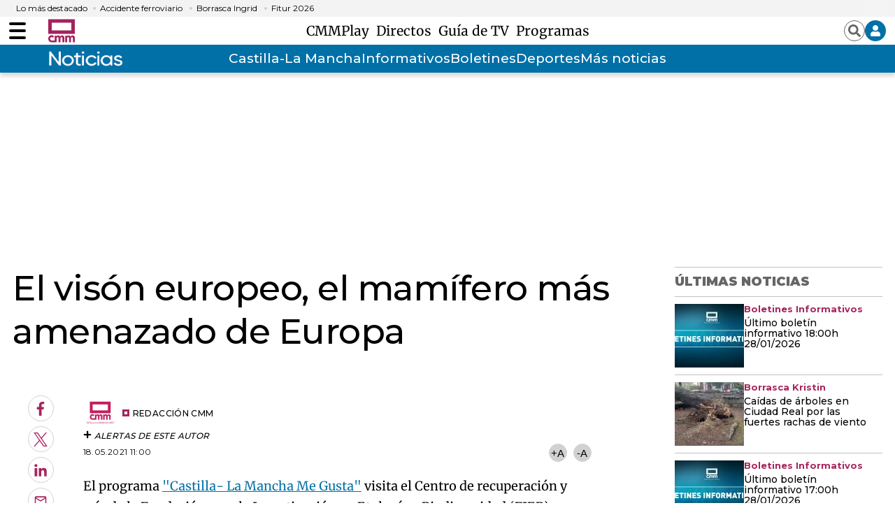

--- FILE ---
content_type: text/html; charset=UTF-8
request_url: https://www.cmmedia.es/tv/castilla-la-mancha-me-gusta/vison-europeo-mamifero-mas-amenazado-europa.html
body_size: 40280
content:
<!DOCTYPE html>
<html lang="es-ES">
    <head>
        <meta http-equiv="Content-Type" content="text/html; charset=utf-8" />
                    <meta name="viewport" content="width=device-width,user-scalable=yes" />
                            

        <!-- Article metatags-->
<meta charset="utf-8" />
<meta http-equiv="X-UA-Compatible" content="IE=edge,chrome=1"/>
<meta name="viewport" content="width=device-width, initial-scale=1"/>
<meta name="robots" content="max-image-preview:large">

<title>El visón europeo, el mamífero más amenazado de Europa</title>
<meta name="description" content="Castilla-La Mancha Me Gusta conoce la labor que desarrolla el centro de recuperación y cría de especies protegidas de la Fundación para la Investigación en Etología y Biodiversidad (FIEB) de Casarrubios del Monte (Toledo)." />
<link rel="canonical" href="https://www.cmmedia.es/tv/castilla-la-mancha-me-gusta/vison-europeo-mamifero-mas-amenazado-europa.html" />
<link href="https://www.cmmedia.es/tv/castilla-la-mancha-me-gusta/vison-europeo-mamifero-mas-amenazado-europa.amp.html" rel="amphtml" />

<meta property="article:section" content="Castilla-La Mancha me gusta" />
<meta property="article:published_time" content="2021-05-18T11:00:51+02:00" />
<meta property="article:modified_time" content="2021-05-18T11:06:03+02:00" />

<meta name="twitter:card" content="summary_large_image" />
<meta name="twitter:site" content="@CMM_noticias" />
<meta name="twitter:title" content="El visón europeo, el mamífero más amenazado de Europa - Castilla-La Mancha Media" />
<meta name="twitter:image" content="https://imagenes.cmmedia.es/files/og_thumbnail/uploads/2022/11/02/6362b1aacedb1.jpeg" />
<meta name="twitter:description" content="Castilla-La Mancha Me Gusta conoce la labor que desarrolla el centro de recuperación y cría de especies protegidas de la Fundación para la Investigación en Etología y Biodiversidad (FIEB) de Casarrubios del Monte (Toledo)." />

<meta property="og:url" content="https://www.cmmedia.es/tv/castilla-la-mancha-me-gusta/vison-europeo-mamifero-mas-amenazado-europa.html" data-page-subject="true" />
<meta property="og:type" content="article" data-page-subject="true" />
<meta property="og:site_name" content="Castilla-La Mancha Media" data-page-subject="true" />
<meta property="og:title" content="El visón europeo, el mamífero más amenazado de Europa - Castilla-La Mancha Media" data-page-subject="true" />
<meta property="og:description" content="Castilla-La Mancha Me Gusta conoce la labor que desarrolla el centro de recuperación y cría de especies protegidas de la Fundación para la Investigación en Etología y Biodiversidad (FIEB) de Casarrubios del Monte (Toledo)." data-page-subject="true" />
<meta property="og:image" content="https://imagenes.cmmedia.es/files/og_thumbnail/uploads/2022/11/02/6362b1aacedb1.jpeg" data-page-subject="true" />
<meta property="fb:app_id" content="" />
<script>
    function showChromecastButton() {
        $("#chromecastIcon").show()
    }
</script>
<style>
    .c-subheader__menu__list__item {
        /* position: relative; */
        display: flex !important;
        /* align-items: center; */
        /* line-height: 1; */
        /* justify-content: flex-start; */
    }
 </style>
 <script>
     document.addEventListener("DOMContentLoaded", function () {
        if (window.location.pathname.includes("/radio/visual.html")) {
            let element = document.querySelector(".c-detail__info__year");
            if (element) {
                element.remove();
            }
        }
    });
</script>


                                                                        <meta name="data-category-title" content="Redacción CMM">
            <meta name="data-category-slug" content="https://www.cmmedia.es/author/redaccion-cmm">
            <meta name="data-category-topic" content="authors-redaccion-cmm">
            <meta name="data-category-image" content="https://imagenes.cmmedia.es/files/image_128_128/uploads/2025/05/20/682c6924e9875.png">
            <meta name="data-twitter-account" content="">
            
                        <style>
    #div-top1 {
        height: 100px;
    }
    #div-top2 {
        height: 50px;
    }
    #div-right1 {
        height: 600px;
    }
    #div-right2 {
        height: 600px;
    }
    #div-right3 {
        height: 600px;
    }
    #div-sticky {
        height: 50px;
    }
    #div-bottom {
        height: 90px;
    }
    @media screen and (min-width: 768px) {
        #div-top1 {
            height: 250px;
        }
        #div-top2 {
            height: 90px;
        }
        #div-right1 {
            height: 250px;
        }
        #div-right2 {
            height: 250px;
        }
    }
</style>
        <style>
        *{box-sizing:border-box;margin:0;padding:0}body,html{-webkit-font-smoothing:antialiased;-moz-osx-font-smoothing:grayscale}body{margin:0;font-size:16px;line-height:1.2;color:#000;background-color:#fff;font-family:Montserrat,serif}::selection{color:#fff;background:#a6255e}::marker{content:""}button,input,select,textarea{font-size:inherit;line-height:inherit;background-color:transparent;border:none}a{text-decoration:none;color:#000}a,img{display:block}img{line-height:0}figure,ol,ul{margin:0}ol,ul{list-style:none;padding:0}.sr-only{position:absolute;width:1px;height:1px;padding:0;margin:-1px;overflow:hidden;clip:rect(0, 0, 0, 0);border:0}.hidden-text{overflow:hidden;display:block;text-indent:-9999px;width:0;height:0}.hidden{display:none}.u-grid{display:-ms-grid;display:grid;grid-column-gap:18px;grid-row-gap:18px}.u-grid-col-span-3{grid-column:auto/span 3}.u-grid-row-span-2{-ms-grid-row:1;-ms-grid-row-span:2;grid-row:1/span 2}@media(max-width: 767px){.u-grid{-ms-grid-columns:1fr 1fr;grid-template-columns:1fr 1fr}.u-grid-col-span-2-xs{grid-column:auto/span 2}.u-grid-row-span-2-xs{grid-row:auto/span 2}.u-grid-row-start-1-xs{-ms-grid-row:1;grid-row-start:1}.u-grid-row-start-2-xs{-ms-grid-row:2;grid-row-start:2}}@media(min-width: 768px)and (max-width: 991px){.u-grid{-ms-grid-columns:1fr 1fr 1fr;grid-template-columns:1fr 1fr 1fr}.u-grid-col-span-2-sm{grid-column:auto/span 2}.u-grid-col-span-3-sm{grid-column:auto/span 3}.u-grid-col-start-1-sm{-ms-grid-column:1;grid-column-start:1}.u-grid-col-start-2-sm{-ms-grid-column:2;grid-column-start:2}.u-grid-col-start-3-sm{-ms-grid-column:3;grid-column-start:3}.u-grid-row-start-1-sm{-ms-grid-row:1;grid-row-start:1}.u-grid-row-start-2-sm{-ms-grid-row:2;grid-row-start:2}.u-grid-row-start-3-sm{-ms-grid-row:3;grid-row-start:3}.u-grid-columns-3,.u-grid-items-3{-ms-grid-columns:1fr 1fr;grid-template-columns:1fr 1fr}.u-grid-columns-5{-ms-grid-columns:1fr 1fr 1fr 1fr 1fr;grid-template-columns:1fr 1fr 1fr 1fr 1fr}.u-grid-columns-6{-ms-grid-columns:1fr 1fr 1fr 1fr 1fr 1fr;grid-template-columns:1fr 1fr 1fr 1fr 1fr 1fr}}@media(min-width: 992px){.u-grid{-ms-grid-columns:1fr 1fr 1fr 1fr;grid-template-columns:1fr 1fr 1fr 1fr}.u-grid-col-span-2-md{grid-column:auto/span 2}.u-grid-col-span-3-md{grid-column:auto/span 3}.u-grid-col-span-4-md{grid-column:auto/span 4}.u-grid-col-start-1-md{-ms-grid-column:1;grid-column-start:1}.u-grid-col-start-2-md{-ms-grid-column:2;grid-column-start:2}.u-grid-col-start-3-md{-ms-grid-column:3;grid-column-start:3}.u-grid-col-start-4-md{-ms-grid-column:4;grid-column-start:4}.u-grid-row-span-2-md{grid-row:auto/span 2}.u-grid-row-span-3-md{grid-row:auto/span 3}.u-grid-row-span-4-md{grid-row:auto/span 4}.u-grid-row-start-1-md{-ms-grid-row:1;grid-row-start:1}.u-grid-row-start-2-md{-ms-grid-row:2;grid-row-start:2}.u-grid-row-start-3-md{-ms-grid-row:3;grid-row-start:3}.u-grid-row-start-4-md{-ms-grid-row:4;grid-row-start:4}.u-grid-row-max-300-md{-ms-grid-rows:300px;grid-template-rows:300px}.u-grid-columns-3{-ms-grid-columns:1fr 1fr 1fr;grid-template-columns:1fr 1fr 1fr}.u-grid-columns-5{-ms-grid-columns:1fr 1fr 1fr 1fr 1fr;grid-template-columns:1fr 1fr 1fr 1fr 1fr}.u-grid-columns-6{-ms-grid-columns:1fr 1fr 1fr 1fr 1fr 1fr;grid-template-columns:1fr 1fr 1fr 1fr 1fr 1fr}}@media(min-width: 768px){.u-grid-flex{display:flex;flex-direction:column;flex:1 1 auto}}.content{--bg:#fff;z-index:1;position:relative;background-color:var(--bg)}.content .o-container-100{padding:0 20px}@media(min-width: 768px){.content .o-container{max-width:80%}}@media(min-width: 992px){.content .o-container{padding:18px;max-width:inherit}}@media(min-width: 1290px){.content .o-container{padding:18px 0;max-width:1254px}}@media(min-width: 768px){.content .o-container .o-container{max-width:100%}}@media(min-width: 768px){.content .o-container-100{padding:0 20px}}@media(min-width: 1290px){.content .o-container-100{max-width:100%;padding:0}}.o-container{width:100%;margin:0 auto;box-sizing:border-box}@media(min-width: 768px){.o-container{max-width:1254px}}@media(min-width: 1290px){.o-container{padding-left:0;padding-right:0}}.o-container-black{background-color:#000}.c-header{--bg:#fff;--links:var(--header-links);background-color:var(--bg);position:sticky;top:0;z-index:2;border-bottom:1px solid #b1b1b1;margin-bottom:10px}.c-header .o-container-header-main{display:flex;padding-top:0;padding-bottom:0;position:relative;height:40px}.c-header .o-container-header-main__left{position:absolute;left:10px;top:0;bottom:0;display:flex;align-items:center;height:40px}.c-header .o-container-header-main__right{position:absolute;right:10px;top:0;bottom:0;height:40px}@media(min-width: 768px){.c-header .o-container-header-main__left{left:0}}@media(min-width: 768px){.c-header .o-container-header-main__right{right:0}}@media(min-width: 768px){.c-header{border-bottom:none;box-shadow:0 5px 6px 0 rgba(0, 0, 0, 0.16)}}.c-header__nav-btn{--width:24px;--height:24px;--height-slash:3px;--color-slash:#000;cursor:pointer;transition-property:opacity,filter;transition-duration:.15s;transition-timing-function:linear;font:inherit;color:inherit;text-transform:none;background-color:transparent;border:0;margin:auto 0;overflow:visible;width:var(--width);height:var(--height);position:relative;padding:0;box-sizing:content-box;transition:background-color .3s}.c-header__nav-btn .hamburger-box{display:block;position:relative;margin:0 auto}.c-header__nav-btn .hamburger-inner{display:block;top:50%;margin-top:-2px}.c-header__nav-btn .hamburger-inner,.c-header__nav-btn .hamburger-inner:after,.c-header__nav-btn .hamburger-inner:before{width:var(--width);height:var(--height-slash);background-color:var(--color-slash);border-radius:var(--height-slash);position:absolute;transition-property:transform;transition-duration:.15s;transition-timing-function:ease}.c-header__nav-btn .hamburger-inner:after,.c-header__nav-btn .hamburger-inner:before{content:"";display:block}.c-header__nav-btn .hamburger-inner:before{top:-10px}.c-header__nav-btn .hamburger-inner:after{bottom:-10px}@media(min-width: 992px){.c-header__nav-btn{--height-slash:4px;--height:40px}}.c-header__brand{margin:0 0 0 24px}.c-header__brand a{line-height:0;display:block}@media(min-width: 768px){.c-header__brand{margin:0 0 0 32px}}.c-header__main-logo img{width:38px;height:38px}.c-header__options{height:40px;display:flex;flex-direction:row;justify-content:flex-end;align-items:center;grid-gap:10px;gap:10px;position:relative}.c-header__options .sign{display:none;position:absolute;top:45px;right:-2px;background-color:#fff;border:1px solid #898989;box-shadow:0 5px 6px 0 rgb(0 0 0/16%);width:225px}.c-header__options .sign:after{background-color:#fff;width:16px;height:9px;right:9px;top:-8px}.c-header__options .sign:after,.c-header__options .sign:before{display:block;position:absolute;content:"";-webkit-clip-path:polygon(50% 0, 0 100%, 100% 100%);clip-path:polygon(50% 0, 0 100%, 100% 100%);transform:scale(0.8)}.c-header__options .sign:before{background-color:#898989;width:18px;height:10px;right:8px;top:-10px}.c-header__options .sign__wrap{padding:10px}.c-header__options .sign__wrap a{margin-bottom:10px;font-size:14px}.c-header__options .sign__wrap .type-1{color:#0070a7;font-weight:700;font-size:15px}.c-header__options .sign__wrap .type-1+.type-2{padding-top:10px}.c-header__options .sign__wrap .type-2{color:#434343;font-weight:400;font-size:14px;display:-ms-grid;display:grid;-ms-grid-columns:auto 1fr;grid-template-columns:auto 1fr;grid-gap:10px}.c-header__options .sign__wrap .type-2 svg{width:14px;height:14px}.c-header__options .sign__wrap .line{padding:0;border:none;border-top:1px solid #898989;margin:0 -10px 10px}.c-header__user{background-color:#0070a7;border-radius:50%;width:30px;height:30px;color:#fff;display:flex;flex-direction:row;justify-content:center;align-items:center;cursor:pointer;padding:8px}.c-header__user span{display:none;font-size:14px;font-weight:600}@media(min-width: 992px){.c-header__user span{display:block}}.c-header__search{color:#666;height:30px;width:30px;display:flex;flex-direction:row;justify-content:center;align-items:center;cursor:pointer;border:1px solid #666;border-radius:50%;padding:5px}.c-header__weather{display:none}@media(min-width: 768px){.c-header__weather{position:absolute;top:18px;left:20px;width:255px;display:flex;align-items:center}}@media(min-width: 1290px){.c-header__weather{left:0}}.c-header__date{display:flex;font-size:11px;color:#666;font-weight:500}@media(min-width: 992px){.c-header__date{font-size:13px}}.c-header__menu_container{display:flex}.c-header__menu{display:none;align-items:center;overflow-x:auto;overflow-y:hidden;flex-wrap:nowrap;white-space:nowrap;justify-content:center;--gap-menu:8px;grid-gap:var(--gap-menu);gap:var(--gap-menu)}@media(min-width: 768px){.c-header__menu{display:flex}}.c-header__menu__item{color:var(--links);font-weight:500;font-size:14px;padding:5px 0;font-family:Merriweather,sans-serif;transition:color .3s;cursor:pointer}.c-header__menu__item.current{background-color:#f1f1f1}.c-header__menu__item:hover{color:#0070a7}@media(min-width: 992px){.c-header__menu__item{font-size:19px}}.c-header__menu::-webkit-scrollbar{width:5px;height:5px;margin-top:20px}@media(min-width: 768px){.c-header__menu{margin:0 auto;--gap-menu:8px}}.c-header__title{display:-ms-grid;display:grid;-ms-grid-columns:1fr;grid-template-columns:1fr;width:100%}.c-header__title__name{padding:5px 0;text-align:center;font-size:24px;text-transform:uppercase;color:#000;font-family:Montserrat,serif;-ms-grid-row-align:center;align-self:center}@media(min-width: 992px){.c-header__title__name{-ms-grid-row:1;grid-row-start:1;-ms-grid-column:1;-ms-grid-column-span:2;grid-column:1/span 2}}.c-header__title__brand{margin:auto;display:flex;flex-direction:row;justify-content:flex-start;align-items:center;padding-bottom:3px}.c-header__title__brand__name{padding:5px 0;font-size:9px;line-height:11px;font-weight:500;letter-spacing:0;color:#666;width:100%;max-width:53px;margin-right:3px;padding-right:3px;text-align:right;border-right:1px solid #666}@media(min-width: 992px){.c-header__title__brand__thumb{margin-left:auto}}@media(min-width: 992px){.c-header__title__brand,.c-header__title__brand__thumb{-ms-grid-row:1;grid-row-start:1;-ms-grid-column:2;grid-column-start:2}.c-header__title__brand{padding-bottom:0}}@media(min-width: 992px){.c-header__title{-ms-grid-columns:1fr 200px;grid-template-columns:1fr 200px}}.c-header-play .c-header__brand{color:#fff;width:40px;height:35px}.c-header-play .c-header__brand svg{width:100%;height:100%}.c-header-play .c-header__brand a{width:40px;height:35px;color:#fff}.c-header-play .c-header__search{width:30px;height:30px}.c-header-play .c-header__user{width:30px;height:30px;padding:8px}.c-header-play>.o-container{-ms-grid-columns:40px 1fr;grid-template-columns:40px 1fr;-ms-grid-rows:35px 50px;grid-template-rows:35px 50px;padding:15px 10px}.c-header-play>.o-container .c-header__brand{margin:0;padding-left:0;-ms-grid-column:1;-ms-grid-column-span:1;grid-column:1/span 1}.c-header-play>.o-container .c-header__options{-ms-grid-column:2;-ms-grid-column-span:1;grid-column:2/span 1;-ms-grid-column-align:end;justify-self:end;margin-left:auto}.c-header-play>.o-container .c-header__menu__item{font-family:Montserrat,serif;font-weight:500;font-size:16px;border-left:none;padding-left:0}.c-header-play>.o-container .c-header__menu__item.more{display:flex;flex-direction:row;justify-content:flex-start;align-items:center}.c-header-play>.o-container .c-header__menu__item.more:after{content:"";display:block;width:16px;height:16px;-webkit-clip-path:polygon(0 15%, 0 85%, 50% 50%);clip-path:polygon(0 15%, 0 85%, 50% 50%);background-color:#fff;margin-left:8px;transition:all .3s}.c-header-play>.o-container .c-header__menu__item.back{border-left:1px solid #fff;padding-left:10px;margin-left:10px}@media(min-width: 768px){.c-header-play>.o-container .c-header__brand{-ms-grid-row:1;-ms-grid-row-span:2;grid-row:1/span 2;-ms-grid-column:1;-ms-grid-column-span:1;grid-column:1/span 1}}@media(min-width: 768px){.c-header-play>.o-container .c-header__menu__item{font-size:19px}}@media(min-width: 768px){.c-header-play>.o-container .c-header__menu{-ms-grid-column:2;-ms-grid-column-span:1;grid-column:2/span 1;margin:-5px 0 0 20px}}@media(min-width: 768px){.c-header-play>.o-container{padding:20px 0 40px;-ms-grid-columns:65px 1fr;grid-template-columns:65px 1fr;-ms-grid-rows:30px 26px;grid-template-rows:30px 26px}}@media(min-width: 768px){.c-header-play .c-header__brand,.c-header-play .c-header__brand a{width:65px;height:56px}}.c-header-mini{position:fixed;top:0;width:100%;display:none}.c-header-mini .c-header__nav-btn{order:1}.c-header-mini .c-header__brand{order:2}.c-header-mini .c-header__menu{order:3;display:none}.c-header-mini .c-header__options{order:4;margin-left:0}.c-header-mini>.o-container{display:flex;flex-direction:row;justify-content:flex-start;align-items:center;grid-gap:20px;gap:20px;height:60px}@media(min-width: 992px){.c-header-mini .c-header__brand{margin:0 !important}}@media(min-width: 992px){.c-header-mini .c-header__menu{display:flex}}.c-header.play-search-header{background-color:#000}.c-header.play-search-header .c-header__nav-btn{--color-slash:#fff}.c-header.play-search-header .c-header__menu .c-header__menu__item{color:#fff}.c-header__secondary{background-color:#0070a7}.c-header__secondary .o-container{display:flex;padding:0;position:relative;height:40px;justify-content:center;align-items:center}.c-header__secondary .c-header__menu a{color:#fff}.c-header__secondary .c-header__menu__item:hover{color:#000}.c-header__secondary-logo{position:absolute;left:55px;top:0;bottom:0;display:flex;align-items:center}.c-header__secondary-logo img{width:130px;height:38px}.c-nav,.c-search{display:none}.o-section-last-minute{background-color:#f3f3f3}.o-section-last-minute .o-container{padding:0 0 0 10px;position:relative}.o-section-last-minute .o-container:after{content:"";width:3.125rem;position:absolute;right:0;top:0;bottom:0;background-image:linear-gradient(90deg, hsla(0, 0%, 100%, 0), #f3f3f3)}.o-section-last-minute .last-minute-container{display:flex}.o-section-last-minute .last-minute-container .last-minute-item-tag{margin-right:8px;display:flex;align-items:center;flex-shrink:0}.o-section-last-minute .last-minute-container .last-minute-tag{font-size:.75rem}.o-section-last-minute .last-minute-container .last-minute-items{display:flex;flex-wrap:nowrap;align-items:center;list-style-type:none;overflow-x:auto}.o-section-last-minute .last-minute-container .last-minute-item{padding:5px 10px;flex:0 0 auto}.o-section-last-minute .last-minute-container .last-minute-link{position:relative;font-size:.75rem}.o-section-last-minute .last-minute-container .last-minute-link:before{content:"";background-color:#cecece;width:4px;height:4px;position:absolute;border-radius:50%;top:5px;left:-10px}.o-section-last-minute .last-minute-container .last-minute-link:hover{opacity:.8}@media(min-width: 768px){.o-section-last-minute .last-minute-container .last-minute-items{overflow-x:hidden}}.o-section-breaking{background-color:#0070a7}.o-section-breaking .o-container{padding:0 10px}@media(min-width: 1290px){.o-section-breaking .o-container{padding:0;max-width:1254px}}.c-themes{width:100%;max-width:1254px;height:36px;padding:9px 0;display:flex;justify-content:center;box-sizing:border-box;margin:0 auto;position:relative;--c-themes-color-01:#fff;--c-themes-color-02:#0070a7}.c-themes__title{display:flex;flex-shrink:0;text-transform:uppercase;font-size:14px;line-height:1.43;font-weight:900;letter-spacing:.28px;color:#fff}.c-themes__list{display:flex;align-items:center;white-space:normal;flex-wrap:nowrap;overflow-y:hidden;overflow-x:auto;grid-gap:14px;gap:14px;padding-left:14px}.c-themes__list:after{content:"";width:35px;position:absolute;right:0;top:0;bottom:0;background-image:linear-gradient(90deg, hsla(0, 0%, 100%, 0), var(--c-themes-color-02))}.c-themes__list::-webkit-scrollbar{display:none}.c-themes__item{display:block;flex:0 0 auto}.c-themes__item a{font-size:16px;font-weight:500;color:var(--c-themes-color-01)}.c-themes-category{height:auto;padding:0}.c-themes-category .c-themes__list{width:100%}.c-themes-category .c-themes__item{width:max(20% - 14px,200px)}.c-themes-category .c-themes__item a{border-radius:3px;padding:20px;font-size:16px;font-weight:700;text-align:center;background-color:hsla(0, 0%, 100%, 0.2)}.c-article{position:relative;z-index:1;display:flex;flex-direction:column;flex:1 1 auto}.c-article:not(.c-article-no-border){border-top:1px solid #d1d1d1;padding-top:1px}.c-article__txt{display:flex;flex-direction:column;flex:1 1 auto}.c-article__thumb{margin-bottom:5px;position:relative}.c-article__thumb .icon{position:absolute;top:10px;right:10px;background-color:rgba(0, 0, 0, 0.7);width:38px;height:20px;display:flex;flex-direction:row;justify-content:center;align-items:center}.c-article__thumb .icon svg{width:11px;height:13px}.c-article__thumb img{-o-object-fit:cover;object-fit:cover;width:100%;height:100%}.c-article__thumb.rounded{border-radius:50%;width:max-content;height:fit-content;overflow:hidden}.c-article__epigraph{color:#a6255e;margin-bottom:5px;font-weight:700;font-size:13px}.c-article__title{margin-bottom:20px;font-weight:500;font-size:22px;line-height:1.14}.c-article__title a:before{content:"";position:absolute;left:0;top:0;right:0;bottom:0;z-index:1}.c-article__subtitle{margin-bottom:13px;letter-spacing:-0.16px;font-size:16px;line-height:1.5;font-weight:500;color:#666}.c-article__author{text-decoration:none;font-weight:600;font-size:12px;font-style:normal;text-transform:uppercase;letter-spacing:.36px;margin-top:auto}.c-article__author:before{content:"";display:inline-block;text-align:center;width:10px;height:10px;border:3px solid #a6255e;background:#fff;margin-right:5px;box-sizing:border-box}.c-article__related{position:relative;z-index:1;margin-top:30px}@media(min-width: 768px){.c-article__related{margin-top:40px}}@media(min-width: 992px){.c-article__related{margin-top:auto}}.c-article__related__item{border-left:1px solid #d1d1d1;padding-left:10px}.c-article__related__item a,.c-article__related__item p{display:inline}.c-article__related__item a{font-size:16px;font-weight:500;line-height:1.25}.c-article-lateral{display:flex;grid-gap:10px;gap:10px;flex-direction:row;justify-content:flex-start;align-content:flex-start}.c-article-lateral .c-article__author{margin-top:auto}.c-article-lateral .c-article__txt{width:100%}.c-article-lateral .c-article__thumb{margin-bottom:0}.c-article-lateral .c-article__thumb img{height:auto}.c-article-lateral .c-article__thumb+.c-article__txt{max-width:calc(100% - 112px)}.c-article-lateral .c-article__title{font-size:14px;font-weight:500;line-height:1.14}@media(min-width: 768px){.c-article-lateral .c-article__thumb+.c-article__txt{max-width:calc(60% - 20px)}}@media(min-width: 768px){.c-article-lateral .c-article__title{font-size:30px;line-height:1.07}}@media(min-width: 768px){.c-article-lateral{grid-gap:20px;gap:20px}}@media(min-width: 992px){.c-article-lateral-big .c-article__thumb{width:506px}}@media(min-width: 992px){.c-article-lateral-big .c-article__thumb+.c-article__txt{max-width:calc(50% - 20px)}}@media(min-width: 1290px){.c-article-lateral-big .c-article__thumb+.c-article__txt{max-width:calc(100% - 506px - 20px)}}.c-article-fix{display:-ms-grid;display:grid;margin-left:-20px;margin-right:-20px}.c-article-fix .c-article__thumb{z-index:1;margin-bottom:0}.c-article-fix .c-article__thumb,.c-article-fix .c-article__txt{-ms-grid-row:1;-ms-grid-row-span:1;grid-row:1/span 1;-ms-grid-column:1;-ms-grid-column-span:1;grid-column:1/span 1}.c-article-fix .c-article__txt{z-index:2;display:flex;flex-direction:column;justify-content:flex-end;padding:20px;background:transparent linear-gradient(180deg, rgba(0, 0, 0, 0.7764705882), rgba(0, 0, 0, 0) 0, rgba(6, 4, 4, 0.831372549)) 0 0 no-repeat padding-box}.c-article-fix .c-article__title,.c-article-fix .c-article__title a{color:#fff}.c-article-fix .c-article__author{color:#fff;margin:0}.c-article-fix .c-article__epigraph{color:#fff;display:block;padding:5px 0;margin-bottom:8px}.c-article-fix .c-article__subtitle{color:#fff;display:none}.c-article-fix .c-article__related{display:block;position:relative;z-index:1;margin-top:auto;background:#000;padding:10px 0}.c-article-fix .c-article__related__item{color:#fff;border:0;padding:10px 17px}.c-article-fix .c-article__related__item a,.c-article-fix .c-article__related__item p{display:inline}.c-article-fix .c-article__related__item p{font-size:16px;font-weight:800}.c-article-fix .c-article__related__item a{color:#fff;font-weight:400}@media(min-width: 992px){.c-article-fix .c-article__subtitle{display:block}}@media(min-width: 768px){.c-article-fix .c-article__related{display:flex;padding:17px 0}}@media(min-width: 768px){.c-article-fix .c-article__related__item{padding:0 17px}}.c-article-fix-top .c-article__txt{justify-content:flex-start;background:transparent linear-gradient(0deg, rgba(0, 0, 0, 0.7764705882), rgba(0, 0, 0, 0) 0, rgba(6, 4, 4, 0.831372549)) 0 0 no-repeat padding-box}@media(min-width: 768px){.c-article-fix{margin:0}}.c-article-opinion .c-article__thumb{min-width:98px;margin:0 auto 10px}.c-article-opinion .c-article__author{font-size:18px;line-height:1.4;text-transform:none;letter-spacing:.18px;font-weight:700;color:#a6255e}.c-article-opinion .c-article__author:before{display:none}.c-article-opinion .c-article__epigraph{color:var(----black);text-transform:uppercase;font-weight:600;font-size:12px;line-height:2.08;letter-spacing:.12px}.c-article-opinion .c-article__title{margin-bottom:0;font-weight:700;font-size:20px;line-height:1.5;letter-spacing:.2px;font-family:Merriweather,sans-serif;font-style:italic}.c-article-opinion .c-article__txt>*{text-align:center}.c-article-opinion:not(.c-article-no-border){border-top:0;padding:0 10px 25px}@media(min-width: 992px){.c-article-opinion:not(.c-article-no-border){padding:0 10px}}.c-article-opinion.c-article-lateral{padding:25px 0;margin:0 10px;border-bottom:1px dashed hsla(0, 0%, 40%, 0.4)}.c-article-opinion.c-article-lateral .c-article__thumb{margin:0 auto 10px;position:relative}.c-article-opinion.c-article-lateral .c-article__thumb img{filter:sepia(50%) grayscale(50%);-webkit-filter:sepia(50%) grayscale(50%)}.c-article-opinion.c-article-lateral .c-article__author{font-size:14px;line-height:1.78;letter-spacing:.14px}.c-article-opinion.c-article-lateral .c-article__epigraph{font-size:0}.c-article-opinion.c-article-lateral .c-article__title{font-size:18px;line-height:1.1}.c-article-opinion.c-article-lateral .c-article__txt>*{text-align:left}.c-article-opinion.c-article-lateral:not(.c-article-no-border){padding:25px 0}@media(min-width: 992px){.c-article-opinion.c-article-lateral:not(.c-article-no-border){padding:28px 0}}.c-article-opinion.c-article-lateral:first-of-type,.c-article-opinion.c-article-lateral:not(.c-article-no-border):first-of-type{padding-top:0}.c-article-opinion.c-article-lateral:last-of-type{border:0}.c-article-medium .c-article__title{font-size:30px;line-height:1.13}.c-article-medium .c-article__subtitle{color:#666}@media(min-width: 768px){.c-article-medium .c-article__title{font-size:44px;line-height:1.09;letter-spacing:-0.44px}}.c-article-medium-black{background-color:#000}.c-article-medium-black .c-article__txt{padding:17px 17px 0}.c-article-medium-black .c-article__author,.c-article-medium-black .c-article__epigraph,.c-article-medium-black .c-article__subtitle,.c-article-medium-black .c-article__title,.c-article-medium-black .c-article__title a{color:#fff}.c-article-big .c-article__epigraph{font-size:13px}.c-article-big .c-article__title{font-size:30px;font-weight:600;line-height:1.13;letter-spacing:-0.3px}.c-article-big .c-article__txt>*{text-align:center}.c-article-big:not(.c-article-no-border){border-top:0;padding-top:0}@media(min-width: 992px){.c-article-big .c-article__epigraph{font-size:20px}}@media(min-width: 768px){.c-article-big .c-article__title{font-size:40px;line-height:1.15}}@media(min-width: 992px){.c-article-big .c-article__title{font-size:60px;line-height:1.07;letter-spacing:normal}}.c-article-big.c-article-fix .c-article__txt{position:relative}.c-article-big.c-article-fix .c-article__txt{padding:20px 33px}.c-article-big.c-article-fix .c-article__epigraph{font-size:20px}@media(min-width: 768px){.c-article-big.c-article-fix .c-article__txt{padding:20px 38px}}@media(min-width: 992px){.c-article-big.c-article-fix .c-article__txt{padding:20px 106px}}.c-article-medium.c-article-fix .c-article__txt{position:relative}.c-article-related .c-article__txt{display:block}

    </style>

    <link rel="stylesheet" type="text/css" href="https://www.cmmedia.es/assets/screen.3b978df293b4289b0df1.css?1766423498" onload="this.media='all'" media="print"/>

    <style>
        *{box-sizing:border-box;margin:0;padding:0}body,html{-webkit-font-smoothing:antialiased;-moz-osx-font-smoothing:grayscale}body{margin:0;font-size:16px;line-height:1.2;color:#000;background-color:#fff;font-family:Montserrat,serif}::selection{color:#fff;background:#a6255e}::marker{content:""}button,input,select,textarea{font-size:inherit;line-height:inherit;background-color:transparent;border:none}a{text-decoration:none;color:#000}a,img{display:block}img{line-height:0}figure,ol,ul{margin:0}ol,ul{list-style:none;padding:0}.sr-only{position:absolute;width:1px;height:1px;padding:0;margin:-1px;overflow:hidden;clip:rect(0, 0, 0, 0);border:0}.hidden-text{overflow:hidden;display:block;text-indent:-9999px;width:0;height:0}.hidden{display:none}.u-grid{display:-ms-grid;display:grid;grid-column-gap:18px;grid-row-gap:18px}.u-grid-col-span-3{grid-column:auto/span 3}.u-grid-row-span-2{-ms-grid-row:1;-ms-grid-row-span:2;grid-row:1/span 2}@media(max-width: 767px){.u-grid{-ms-grid-columns:1fr 1fr;grid-template-columns:1fr 1fr}.u-grid-col-span-2-xs{grid-column:auto/span 2}.u-grid-row-span-2-xs{grid-row:auto/span 2}.u-grid-row-start-1-xs{-ms-grid-row:1;grid-row-start:1}.u-grid-row-start-2-xs{-ms-grid-row:2;grid-row-start:2}}@media(min-width: 768px)and (max-width: 991px){.u-grid{-ms-grid-columns:1fr 1fr 1fr;grid-template-columns:1fr 1fr 1fr}.u-grid-col-span-2-sm{grid-column:auto/span 2}.u-grid-col-span-3-sm{grid-column:auto/span 3}.u-grid-col-start-1-sm{-ms-grid-column:1;grid-column-start:1}.u-grid-col-start-2-sm{-ms-grid-column:2;grid-column-start:2}.u-grid-col-start-3-sm{-ms-grid-column:3;grid-column-start:3}.u-grid-row-start-1-sm{-ms-grid-row:1;grid-row-start:1}.u-grid-row-start-2-sm{-ms-grid-row:2;grid-row-start:2}.u-grid-row-start-3-sm{-ms-grid-row:3;grid-row-start:3}.u-grid-columns-3,.u-grid-items-3{-ms-grid-columns:1fr 1fr;grid-template-columns:1fr 1fr}.u-grid-columns-5{-ms-grid-columns:1fr 1fr 1fr 1fr 1fr;grid-template-columns:1fr 1fr 1fr 1fr 1fr}.u-grid-columns-6{-ms-grid-columns:1fr 1fr 1fr 1fr 1fr 1fr;grid-template-columns:1fr 1fr 1fr 1fr 1fr 1fr}}@media(min-width: 992px){.u-grid{-ms-grid-columns:1fr 1fr 1fr 1fr;grid-template-columns:1fr 1fr 1fr 1fr}.u-grid-col-span-2-md{grid-column:auto/span 2}.u-grid-col-span-3-md{grid-column:auto/span 3}.u-grid-col-span-4-md{grid-column:auto/span 4}.u-grid-col-start-1-md{-ms-grid-column:1;grid-column-start:1}.u-grid-col-start-2-md{-ms-grid-column:2;grid-column-start:2}.u-grid-col-start-3-md{-ms-grid-column:3;grid-column-start:3}.u-grid-col-start-4-md{-ms-grid-column:4;grid-column-start:4}.u-grid-row-span-2-md{grid-row:auto/span 2}.u-grid-row-span-3-md{grid-row:auto/span 3}.u-grid-row-span-4-md{grid-row:auto/span 4}.u-grid-row-start-1-md{-ms-grid-row:1;grid-row-start:1}.u-grid-row-start-2-md{-ms-grid-row:2;grid-row-start:2}.u-grid-row-start-3-md{-ms-grid-row:3;grid-row-start:3}.u-grid-row-start-4-md{-ms-grid-row:4;grid-row-start:4}.u-grid-row-max-300-md{-ms-grid-rows:300px;grid-template-rows:300px}.u-grid-columns-3{-ms-grid-columns:1fr 1fr 1fr;grid-template-columns:1fr 1fr 1fr}.u-grid-columns-5{-ms-grid-columns:1fr 1fr 1fr 1fr 1fr;grid-template-columns:1fr 1fr 1fr 1fr 1fr}.u-grid-columns-6{-ms-grid-columns:1fr 1fr 1fr 1fr 1fr 1fr;grid-template-columns:1fr 1fr 1fr 1fr 1fr 1fr}}@media(min-width: 768px){.u-grid-flex{display:flex;flex-direction:column;flex:1 1 auto}}.content{--bg:#fff;z-index:1;position:relative;background-color:var(--bg)}.content .o-container-100{padding:0 20px}@media(min-width: 768px){.content .o-container{max-width:80%}}@media(min-width: 992px){.content .o-container{padding:18px;max-width:inherit}}@media(min-width: 1290px){.content .o-container{padding:18px 0;max-width:1254px}}@media(min-width: 768px){.content .o-container .o-container{max-width:100%}}@media(min-width: 768px){.content .o-container-100{padding:0 20px}}@media(min-width: 1290px){.content .o-container-100{max-width:100%;padding:0}}.o-container{width:100%;margin:0 auto;box-sizing:border-box}@media(min-width: 768px){.o-container{max-width:1254px}}@media(min-width: 1290px){.o-container{padding-left:0;padding-right:0}}.o-container-black{background-color:#000}.c-header{--bg:#fff;--links:var(--header-links);background-color:var(--bg);position:sticky;top:0;z-index:2;border-bottom:1px solid #b1b1b1;margin-bottom:10px}.c-header .o-container-header-main{display:flex;padding-top:0;padding-bottom:0;position:relative;height:40px}.c-header .o-container-header-main__left{position:absolute;left:10px;top:0;bottom:0;display:flex;align-items:center;height:40px}.c-header .o-container-header-main__right{position:absolute;right:10px;top:0;bottom:0;height:40px}@media(min-width: 768px){.c-header .o-container-header-main__left{left:0}}@media(min-width: 768px){.c-header .o-container-header-main__right{right:0}}@media(min-width: 768px){.c-header{border-bottom:none;box-shadow:0 5px 6px 0 rgba(0, 0, 0, 0.16)}}.c-header__nav-btn{--width:24px;--height:24px;--height-slash:3px;--color-slash:#000;cursor:pointer;transition-property:opacity,filter;transition-duration:.15s;transition-timing-function:linear;font:inherit;color:inherit;text-transform:none;background-color:transparent;border:0;margin:auto 0;overflow:visible;width:var(--width);height:var(--height);position:relative;padding:0;box-sizing:content-box;transition:background-color .3s}.c-header__nav-btn .hamburger-box{display:block;position:relative;margin:0 auto}.c-header__nav-btn .hamburger-inner{display:block;top:50%;margin-top:-2px}.c-header__nav-btn .hamburger-inner,.c-header__nav-btn .hamburger-inner:after,.c-header__nav-btn .hamburger-inner:before{width:var(--width);height:var(--height-slash);background-color:var(--color-slash);border-radius:var(--height-slash);position:absolute;transition-property:transform;transition-duration:.15s;transition-timing-function:ease}.c-header__nav-btn .hamburger-inner:after,.c-header__nav-btn .hamburger-inner:before{content:"";display:block}.c-header__nav-btn .hamburger-inner:before{top:-10px}.c-header__nav-btn .hamburger-inner:after{bottom:-10px}@media(min-width: 992px){.c-header__nav-btn{--height-slash:4px;--height:40px}}.c-header__brand{margin:0 0 0 24px}.c-header__brand a{line-height:0;display:block}@media(min-width: 768px){.c-header__brand{margin:0 0 0 32px}}.c-header__main-logo img{width:38px;height:38px}.c-header__options{height:40px;display:flex;flex-direction:row;justify-content:flex-end;align-items:center;grid-gap:10px;gap:10px;position:relative}.c-header__options .sign{display:none;position:absolute;top:45px;right:-2px;background-color:#fff;border:1px solid #898989;box-shadow:0 5px 6px 0 rgb(0 0 0/16%);width:225px}.c-header__options .sign:after{background-color:#fff;width:16px;height:9px;right:9px;top:-8px}.c-header__options .sign:after,.c-header__options .sign:before{display:block;position:absolute;content:"";-webkit-clip-path:polygon(50% 0, 0 100%, 100% 100%);clip-path:polygon(50% 0, 0 100%, 100% 100%);transform:scale(0.8)}.c-header__options .sign:before{background-color:#898989;width:18px;height:10px;right:8px;top:-10px}.c-header__options .sign__wrap{padding:10px}.c-header__options .sign__wrap a{margin-bottom:10px;font-size:14px}.c-header__options .sign__wrap .type-1{color:#0070a7;font-weight:700;font-size:15px}.c-header__options .sign__wrap .type-1+.type-2{padding-top:10px}.c-header__options .sign__wrap .type-2{color:#434343;font-weight:400;font-size:14px;display:-ms-grid;display:grid;-ms-grid-columns:auto 1fr;grid-template-columns:auto 1fr;grid-gap:10px}.c-header__options .sign__wrap .type-2 svg{width:14px;height:14px}.c-header__options .sign__wrap .line{padding:0;border:none;border-top:1px solid #898989;margin:0 -10px 10px}.c-header__user{background-color:#0070a7;border-radius:50%;width:30px;height:30px;color:#fff;display:flex;flex-direction:row;justify-content:center;align-items:center;cursor:pointer;padding:8px}.c-header__user span{display:none;font-size:14px;font-weight:600}@media(min-width: 992px){.c-header__user span{display:block}}.c-header__search{color:#666;height:30px;width:30px;display:flex;flex-direction:row;justify-content:center;align-items:center;cursor:pointer;border:1px solid #666;border-radius:50%;padding:5px}.c-header__weather{display:none}@media(min-width: 768px){.c-header__weather{position:absolute;top:18px;left:20px;width:255px;display:flex;align-items:center}}@media(min-width: 1290px){.c-header__weather{left:0}}.c-header__date{display:flex;font-size:11px;color:#666;font-weight:500}@media(min-width: 992px){.c-header__date{font-size:13px}}.c-header__menu_container{display:flex}.c-header__menu{display:none;align-items:center;overflow-x:auto;overflow-y:hidden;flex-wrap:nowrap;white-space:nowrap;justify-content:center;--gap-menu:8px;grid-gap:var(--gap-menu);gap:var(--gap-menu)}@media(min-width: 768px){.c-header__menu{display:flex}}.c-header__menu__item{color:var(--links);font-weight:500;font-size:14px;padding:5px 0;font-family:Merriweather,sans-serif;transition:color .3s;cursor:pointer}.c-header__menu__item.current{background-color:#f1f1f1}.c-header__menu__item:hover{color:#0070a7}@media(min-width: 992px){.c-header__menu__item{font-size:19px}}.c-header__menu::-webkit-scrollbar{width:5px;height:5px;margin-top:20px}@media(min-width: 768px){.c-header__menu{margin:0 auto;--gap-menu:8px}}.c-header__title{display:-ms-grid;display:grid;-ms-grid-columns:1fr;grid-template-columns:1fr;width:100%}.c-header__title__name{padding:5px 0;text-align:center;font-size:24px;text-transform:uppercase;color:#000;font-family:Montserrat,serif;-ms-grid-row-align:center;align-self:center}@media(min-width: 992px){.c-header__title__name{-ms-grid-row:1;grid-row-start:1;-ms-grid-column:1;-ms-grid-column-span:2;grid-column:1/span 2}}.c-header__title__brand{margin:auto;display:flex;flex-direction:row;justify-content:flex-start;align-items:center;padding-bottom:3px}.c-header__title__brand__name{padding:5px 0;font-size:9px;line-height:11px;font-weight:500;letter-spacing:0;color:#666;width:100%;max-width:53px;margin-right:3px;padding-right:3px;text-align:right;border-right:1px solid #666}@media(min-width: 992px){.c-header__title__brand__thumb{margin-left:auto}}@media(min-width: 992px){.c-header__title__brand,.c-header__title__brand__thumb{-ms-grid-row:1;grid-row-start:1;-ms-grid-column:2;grid-column-start:2}.c-header__title__brand{padding-bottom:0}}@media(min-width: 992px){.c-header__title{-ms-grid-columns:1fr 200px;grid-template-columns:1fr 200px}}.c-header-play .c-header__brand{color:#fff;width:40px;height:35px}.c-header-play .c-header__brand svg{width:100%;height:100%}.c-header-play .c-header__brand a{width:40px;height:35px;color:#fff}.c-header-play .c-header__search{width:30px;height:30px}.c-header-play .c-header__user{width:30px;height:30px;padding:8px}.c-header-play>.o-container{-ms-grid-columns:40px 1fr;grid-template-columns:40px 1fr;-ms-grid-rows:35px 50px;grid-template-rows:35px 50px;padding:15px 10px}.c-header-play>.o-container .c-header__brand{margin:0;padding-left:0;-ms-grid-column:1;-ms-grid-column-span:1;grid-column:1/span 1}.c-header-play>.o-container .c-header__options{-ms-grid-column:2;-ms-grid-column-span:1;grid-column:2/span 1;-ms-grid-column-align:end;justify-self:end;margin-left:auto}.c-header-play>.o-container .c-header__menu__item{font-family:Montserrat,serif;font-weight:500;font-size:16px;border-left:none;padding-left:0}.c-header-play>.o-container .c-header__menu__item.more{display:flex;flex-direction:row;justify-content:flex-start;align-items:center}.c-header-play>.o-container .c-header__menu__item.more:after{content:"";display:block;width:16px;height:16px;-webkit-clip-path:polygon(0 15%, 0 85%, 50% 50%);clip-path:polygon(0 15%, 0 85%, 50% 50%);background-color:#fff;margin-left:8px;transition:all .3s}.c-header-play>.o-container .c-header__menu__item.back{border-left:1px solid #fff;padding-left:10px;margin-left:10px}@media(min-width: 768px){.c-header-play>.o-container .c-header__brand{-ms-grid-row:1;-ms-grid-row-span:2;grid-row:1/span 2;-ms-grid-column:1;-ms-grid-column-span:1;grid-column:1/span 1}}@media(min-width: 768px){.c-header-play>.o-container .c-header__menu__item{font-size:19px}}@media(min-width: 768px){.c-header-play>.o-container .c-header__menu{-ms-grid-column:2;-ms-grid-column-span:1;grid-column:2/span 1;margin:-5px 0 0 20px}}@media(min-width: 768px){.c-header-play>.o-container{padding:20px 0 40px;-ms-grid-columns:65px 1fr;grid-template-columns:65px 1fr;-ms-grid-rows:30px 26px;grid-template-rows:30px 26px}}@media(min-width: 768px){.c-header-play .c-header__brand,.c-header-play .c-header__brand a{width:65px;height:56px}}.c-header-mini{position:fixed;top:0;width:100%;display:none}.c-header-mini .c-header__nav-btn{order:1}.c-header-mini .c-header__brand{order:2}.c-header-mini .c-header__menu{order:3;display:none}.c-header-mini .c-header__options{order:4;margin-left:0}.c-header-mini>.o-container{display:flex;flex-direction:row;justify-content:flex-start;align-items:center;grid-gap:20px;gap:20px;height:60px}@media(min-width: 992px){.c-header-mini .c-header__brand{margin:0 !important}}@media(min-width: 992px){.c-header-mini .c-header__menu{display:flex}}.c-header.play-search-header{background-color:#000}.c-header.play-search-header .c-header__nav-btn{--color-slash:#fff}.c-header.play-search-header .c-header__menu .c-header__menu__item{color:#fff}.c-header__secondary{background-color:#0070a7}.c-header__secondary .o-container{display:flex;padding:0;position:relative;height:40px;justify-content:center;align-items:center}.c-header__secondary .c-header__menu a{color:#fff}.c-header__secondary .c-header__menu__item:hover{color:#000}.c-header__secondary-logo{position:absolute;left:55px;top:0;bottom:0;display:flex;align-items:center}.c-header__secondary-logo img{width:130px;height:38px}.c-nav,.c-search{display:none}.o-section-last-minute{background-color:#f3f3f3}.o-section-last-minute .o-container{padding:0 0 0 10px;position:relative}.o-section-last-minute .o-container:after{content:"";width:3.125rem;position:absolute;right:0;top:0;bottom:0;background-image:linear-gradient(90deg, hsla(0, 0%, 100%, 0), #f3f3f3)}.o-section-last-minute .last-minute-container{display:flex}.o-section-last-minute .last-minute-container .last-minute-item-tag{margin-right:8px;display:flex;align-items:center;flex-shrink:0}.o-section-last-minute .last-minute-container .last-minute-tag{font-size:.75rem}.o-section-last-minute .last-minute-container .last-minute-items{display:flex;flex-wrap:nowrap;align-items:center;list-style-type:none;overflow-x:auto}.o-section-last-minute .last-minute-container .last-minute-item{padding:5px 10px;flex:0 0 auto}.o-section-last-minute .last-minute-container .last-minute-link{position:relative;font-size:.75rem}.o-section-last-minute .last-minute-container .last-minute-link:before{content:"";background-color:#cecece;width:4px;height:4px;position:absolute;border-radius:50%;top:5px;left:-10px}.o-section-last-minute .last-minute-container .last-minute-link:hover{opacity:.8}@media(min-width: 768px){.o-section-last-minute .last-minute-container .last-minute-items{overflow-x:hidden}}.o-section-breaking{background-color:#0070a7}.o-section-breaking .o-container{padding:0 10px}@media(min-width: 1290px){.o-section-breaking .o-container{padding:0;max-width:1254px}}.c-themes{width:100%;max-width:1254px;height:36px;padding:9px 0;display:flex;justify-content:center;box-sizing:border-box;margin:0 auto;position:relative;--c-themes-color-01:#fff;--c-themes-color-02:#0070a7}.c-themes__title{display:flex;flex-shrink:0;text-transform:uppercase;font-size:14px;line-height:1.43;font-weight:900;letter-spacing:.28px;color:#fff}.c-themes__list{display:flex;align-items:center;white-space:normal;flex-wrap:nowrap;overflow-y:hidden;overflow-x:auto;grid-gap:14px;gap:14px;padding-left:14px}.c-themes__list:after{content:"";width:35px;position:absolute;right:0;top:0;bottom:0;background-image:linear-gradient(90deg, hsla(0, 0%, 100%, 0), var(--c-themes-color-02))}.c-themes__list::-webkit-scrollbar{display:none}.c-themes__item{display:block;flex:0 0 auto}.c-themes__item a{font-size:16px;font-weight:500;color:var(--c-themes-color-01)}.c-themes-category{height:auto;padding:0}.c-themes-category .c-themes__list{width:100%}.c-themes-category .c-themes__item{width:max(20% - 14px,200px)}.c-themes-category .c-themes__item a{border-radius:3px;padding:20px;font-size:16px;font-weight:700;text-align:center;background-color:hsla(0, 0%, 100%, 0.2)}.c-detail__epigraph{font-size:13px;font-weight:700;color:#a6255e;line-height:1.31;letter-spacing:-0.13px}.c-detail__title{font-size:30px;line-height:1.07;margin-bottom:20px;font-weight:500}@media(min-width: 992px){.c-detail__title{font-size:50px;line-height:1.24;letter-spacing:-0.5px}}.c-detail__subtitle h2{color:#666;font-size:17px;line-height:1.07;margin-bottom:20px;font-weight:500}.c-detail__subtitle h2 a{display:inline;color:#0070a7;text-decoration:underline;word-break:break-word}@media(min-width: 992px){.c-detail__subtitle h2{font-size:24px;line-height:1.24;letter-spacing:-0.5px}}

    </style>

                

    <!-- Google Tag Manager -->
<script>(function(w,d,s,l,i){w[l]=w[l]||[];w[l].push({'gtm.start':
new Date().getTime(),event:'gtm.js'});var f=d.getElementsByTagName(s)[0],
j=d.createElement(s),dl=l!='dataLayer'?'&l='+l:'';j.async=true;j.src=
'https://www.googletagmanager.com/gtm.js?id='+i+dl;f.parentNode.insertBefore(j,f);
})(window,document,'script','dataLayer','GTM-MVFG7MB');</script>
<!-- End Google Tag Manager -->

        <script
        src="https://code.jquery.com/jquery-1.12.4.min.js"
        integrity="sha256-ZosEbRLbNQzLpnKIkEdrPv7lOy9C27hHQ+Xp8a4MxAQ="
        crossorigin="anonymous"></script>

<script type="text/javascript" async="" src="https://cdn.newixmedia.net/prebid_cmmedia.es.min.js"></script>


    <script type="text/javascript" src="https://www.cmmedia.es/assets/global.a99f55643c9067c46992.js?1766423498" defer></script>



                    <script>function loadScript(a){var b=document.getElementsByTagName("head")[0],c=document.createElement("script");c.type="text/javascript",c.src="https://tracker.metricool.com/resources/be.js",c.onreadystatechange=a,c.onload=a,b.appendChild(c)}loadScript(function(){beTracker.t({hash:"30e06d098f0a26493e7e815bcd89eb33"})});</script>

<script>"use strict";function _typeof(t){return(_typeof="function"==typeof Symbol&&"symbol"==typeof Symbol.iterator?function(t){return typeof t}:function(t){return t&&"function"==typeof Symbol&&t.constructor===Symbol&&t!==Symbol.prototype?"symbol":typeof t})(t)}!function(){var t=function(){var t,e,o=[],n=window,r=n;for(;r;){try{if(r.frames.__tcfapiLocator){t=r;break}}catch(t){}if(r===n.top)break;r=r.parent}t||(!function t(){var e=n.document,o=!!n.frames.__tcfapiLocator;if(!o)if(e.body){var r=e.createElement("iframe");r.style.cssText="display:none",r.name="__tcfapiLocator",e.body.appendChild(r)}else setTimeout(t,5);return!o}(),n.__tcfapi=function(){for(var t=arguments.length,n=new Array(t),r=0;r<t;r++)n[r]=arguments[r];if(!n.length)return o;"setGdprApplies"===n[0]?n.length>3&&2===parseInt(n[1],10)&&"boolean"==typeof n[3]&&(e=n[3],"function"==typeof n[2]&&n[2]("set",!0)):"ping"===n[0]?"function"==typeof n[2]&&n[2]({gdprApplies:e,cmpLoaded:!1,cmpStatus:"stub"}):o.push(n)},n.addEventListener("message",(function(t){var e="string"==typeof t.data,o={};if(e)try{o=JSON.parse(t.data)}catch(t){}else o=t.data;var n="object"===_typeof(o)&&null!==o?o.__tcfapiCall:null;n&&window.__tcfapi(n.command,n.version,(function(o,r){var a={__tcfapiReturn:{returnValue:o,success:r,callId:n.callId}};t&&t.source&&t.source.postMessage&&t.source.postMessage(e?JSON.stringify(a):a,"*")}),n.parameter)}),!1))};"undefined"!=typeof module?module.exports=t:t()}();</script>

    

    

    <script>
    window._sp_queue = [];
    window._sp_ = {
        config: {
            accountId: 1964,
            baseEndpoint: 'https://cdn.privacy-mgmt.com',          
            gdpr: { },
            propertyHref: 'https://www.cmmedia.es',
            events: {
                onMessageChoiceSelect: function() {
                    console.log('[event] onMessageChoiceSelect', arguments);
                },
                onMessageReady: function() {
                    console.log('[event] onMessageReady', arguments);
                },
                onMessageChoiceError: function() {
                    console.log('[event] onMessageChoiceError', arguments);
                },
                onPrivacyManagerAction: function() {
                    console.log('[event] onPrivacyManagerAction', arguments);
                },
                onPMCancel: function() {
                    console.log('[event] onPMCancel', arguments);
                },
                onMessageReceiveData: function() {
                    console.log('[event] onMessageReceiveData', arguments);
                },
                onSPPMObjectReady: function() {
                    console.log('[event] onSPPMObjectReady', arguments);
                },
                onConsentReady: function (consentUUID, euconsent) {
                    console.log('[event] onConsentReady', arguments);
                },
                onError: function() {
                    console.log('[event] onError', arguments);
                },
            }
        }
    }
    </script>
    <script src='https://cdn.privacy-mgmt.com/unified/wrapperMessagingWithoutDetection.js' async></script>


<script>
    
    console.log(['__tcfapi',typeof __tcfapi]);
    var _comscore = _comscore || [];
    var comscore_config = { c1: "2", c2: "27423955", cs_ucfr: ""   };


    var googletag = googletag || {};
    googletag.cmd = googletag.cmd || [];

    var pantalla_global = document.documentElement.clientWidth;
    
    function initProgrammatic() {

        console.log('Llamada al evento de Sibbo CMP');

        __tcfapi('addEventListener', 2, (tcData, success) => {

            console.log(['addEventListener',tcData,success]);
            if(!success) return;
            var consent = tcData.tcString;
            if(consent.length > 0){
                jQuery(document).trigger('sibbo_on');
                return;
            }

            __tcfapi('addEventListener', 2, function(tcData, success) {
                console.log(['sibbo event',tcData] );
                //Una vez el usuario guarde la cadena
                if(success && tcData.eventStatus === 'useractioncomplete') {
                    __tcfapi('removeEventListener', 2, (success) => {
                        if(success) {
                            jQuery(document).trigger('sibbo_on');
                        }

                    }, tcData.listenerId);
                }

            });
        });
                
                document.removeEventListener('sibbo-loader-init', initProgrammatic);

    }

    document.addEventListener('sibbo-loader-init', initProgrammatic);

</script>

<script>
    $( document ).ready(function() {
        $('.elecciones-logo').click(function(){
            window.location.href='https://www.cmmedia.es/elecciones';
        })
    });

    

</script>
<style>

    /*#notifications-link{
        display: none;
    }
    #notifications-section{
        display: none;
    }*/
    .elecciones-link {
        font-weight: bold;
    }
    .elecciones-link:hover {
        color: #5e9ec4;
    }
    
    .c-icon-app-back-btn {
        background-color: #0070a7
    }
    
    .program .c-icon-app-back-btn {
        background-color: #A6245E
    }

    .playkit-ap-audio-player-details .playkit-ap-scrollingText {
        display: none !important;
    }

    /*.o-tab #option-1:checked~.o-tab__content,
    .o-tab #option-2:checked~.o-tab__content,
    .o-tab #option-3:checked~.o-tab__content,
    .o-tab #option-4:checked~.o-tab__content,
    .o-tab #option-5:checked~.o-tab__content,
    .o-tab #option-6:checked~.o-tab__content,
    .o-tab #option-7:checked~.o-tab__content,
    .o-tab #option-8:checked~.o-tab__content,
    .o-tab #option-9:checked~.o-tab__content,
    .o-tab #option-10:checked~.o-tab__content,
    .o-tab #option-11:checked~.o-tab__content,
    .o-tab #option-12:checked~.o-tab__content,
    .o-tab #option-13:checked~.o-tab__content,
    .o-tab #option-14:checked~.o-tab__content,
    .o-tab #option-15:checked~.o-tab__content,
    .o-tab #option-16:checked~.o-tab__content,
    .o-tab #option-17:checked~.o-tab__content,
    .o-tab #option-18:checked~.o-tab__content,
    .o-tab #option-19:checked~.o-tab__content,
    .o-tab #option-20:checked~.o-tab__content,
    .o-tab #option-21:checked~.o-tab__content,
    .o-tab #option-22:checked~.o-tab__content,
    .o-tab #option-23:checked~.o-tab__content,
    .o-tab #option-24:checked~.o-tab__content,
    .o-tab #option-25:checked~.o-tab__content,
    .o-tab #option-26:checked~.o-tab__content,
    .o-tab #option-27:checked~.o-tab__content,
    .o-tab #pronostico-1:checked~.o-tab__content,
    .o-tab #pronostico-2:checked~.o-tab__content {
        margin-top: 15px;
        margin-bottom: 0;
        padding: 20px 0 0;
        height: inherit;
    }

    .o-tab #option-1:checked~.o-tab__content>div:first-child,
    .o-tab #option-2:checked~.o-tab__content>div:nth-child(2),
    .o-tab #option-3:checked~.o-tab__content>div:nth-child(3),
    .o-tab #option-4:checked~.o-tab__content>div:nth-child(4),
    .o-tab #option-5:checked~.o-tab__content>div:nth-child(5),
    .o-tab #option-6:checked~.o-tab__content>div:nth-child(6),
    .o-tab #option-7:checked~.o-tab__content>div:nth-child(7),
    .o-tab #option-8:checked~.o-tab__content>div:nth-child(8),
    .o-tab #option-9:checked~.o-tab__content>div:nth-child(9),
    .o-tab #option-10:checked~.o-tab__content>div:nth-child(10),
    .o-tab #option-11:checked~.o-tab__content>div:nth-child(11),
    .o-tab #option-12:checked~.o-tab__content>div:nth-child(12),
    .o-tab #option-13:checked~.o-tab__content>div:nth-child(13),
    .o-tab #option-14:checked~.o-tab__content>div:nth-child(14),
    .o-tab #option-15:checked~.o-tab__content>div:nth-child(15),
    .o-tab #option-16:checked~.o-tab__content>div:nth-child(16),
    .o-tab #option-17:checked~.o-tab__content>div:nth-child(17),
    .o-tab #option-18:checked~.o-tab__content>div:nth-child(18),
    .o-tab #option-19:checked~.o-tab__content>div:nth-child(19),
    .o-tab #option-20:checked~.o-tab__content>div:nth-child(20),
    .o-tab #option-21:checked~.o-tab__content>div:nth-child(21),
    .o-tab #option-22:checked~.o-tab__content>div:nth-child(22),
    .o-tab #option-23:checked~.o-tab__content>div:nth-child(23),
    .o-tab #option-24:checked~.o-tab__content>div:nth-child(24),
    .o-tab #option-25:checked~.o-tab__content>div:nth-child(25),
    .o-tab #option-26:checked~.o-tab__content>div:nth-child(26),
    .o-tab #option-27:checked~.o-tab__content>div:nth-child(27),
    .o-tab #pronostico-1:checked~.o-tab__content>div:first-child,
    .o-tab #pronostico-2:checked~.o-tab__content>div:nth-child(2) {
        visibility: visible;
        height: auto;
        opacity: 1;
    }*/
    
    </style>
    <!--style>
        main.content {
            background: none !important;
        }
        footer.c-footer {
            background: none !important;
            border-top: none !important;
        }
        body.status-scroll-down {
            background-position-y: 0 !important;
        }
        body {
            background-position-y: 195px !important;
        }
        .content .o-container {
            padding: 18px !important;
            max-width: 1230px !important;
        }
        .o-section-autores:after {
            max-width: 1235px !important;
        }
        .c-header {
            z-index: 100001;
        }
        .open-user .c-header {
            z-index: 100001;
        }
    </style-->
<script type="text/javascript">!function(e){"function"==typeof define&&define.amd?define(e):e()}(function(){var e,t=["scroll","wheel","touchstart","touchmove","touchenter","touchend","touchleave","mouseout","mouseleave","mouseup","mousedown","mousemove","mouseenter","mousewheel","mouseover"];if(function(){var e=!1;try{var t=Object.defineProperty({},"passive",{get:function(){e=!0}});window.addEventListener("test",null,t),window.removeEventListener("test",null,t)}catch(e){}return e}()){var n=EventTarget.prototype.addEventListener;e=n,EventTarget.prototype.addEventListener=function(n,o,r){var i,s="object"==typeof r&&null!==r,u=s?r.capture:r;(r=s?function(e){var t=Object.getOwnPropertyDescriptor(e,"passive");return t&&!0!==t.writable&&void 0===t.set?Object.assign({},e):e}(r):{}).passive=void 0!==(i=r.passive)?i:-1!==t.indexOf(n)&&!0,r.capture=void 0!==u&&u,e.call(this,n,o,r)},EventTarget.prototype.addEventListener._original=e}});</script>
<script>
    document.addEventListener('DOMContentLoaded', function() {
        var currentUrl = window.location.href;
        
        if (currentUrl.includes('/elecciones/municipales/') && currentUrl.endsWith('.html')) {
            var elementToHide = document.querySelector('.c-detail__author__subscription');
            var secondElementToHide = document.querySelector('.c-detail__signature');
            
            if (elementToHide) {
            elementToHide.style.display = 'none';
            secondElementToHide.style.display = 'none';
            }
        }

        var authorNames = document.querySelectorAll('.author-name');

        for (var i = 0; i < authorNames.length; i++) {
            var authorName = authorNames[i];
            
            if (authorName.textContent.trim() === '') {
                authorName.style.display = 'none';
            }
        }

        
    });

    window.onload = function() {
        var scrollingText = document.getElementsByClassName('scrolling-text__scrollingText___cHoon');
        if (scrollingText && scrollingText[0]) {
            scrollingText[0].innerHTML = document.getElementsByClassName('c-detail__title')[0].textContent;
        }
    };


    function showChromecastButton() {
        $("#chromecastIcon").show()
    }
</script>
<!--style>.sign__wrap > :nth-child(6) {
  display: none !important;
} </style-->

            <script async src='https://securepubads.g.doubleclick.net/tag/js/gpt.js'></script>
<script type="text/javascript">

const allowedUrls = [];

if (!allowedUrls.includes(window.location.href)) {
    googletag.cmd.push(function() {
        var anchorSlot;
        var top_billboard = googletag.sizeMapping()
                                .addSize([1024, 200], [[970, 250]])
                                .addSize([0, 0], [])
                                .build();

        var top_desktop = googletag.sizeMapping()
                                .addSize([1024, 200], [[728, 90]])
                                .addSize([768, 200], [[728, 90]])
                                .addSize([0, 0], [])
                                .build();

        var mpu_desktop = googletag.sizeMapping()
                                .addSize([768, 200], [[300, 250]])
                                .addSize([0, 0], [])
                                .build();

        var sky_desktop = googletag.sizeMapping()
                                .addSize([1024, 200], [[120, 600], [160, 600]])
                                .addSize([0, 0], [])
                                .build();

        var top_movil = googletag.sizeMapping()
                                .addSize([0, 0], [[320, 100], [320, 50]])
                                .addSize([425, 200], [])
                                .build();

        var mpu_movil = googletag.sizeMapping()
                                .addSize([768, 200], [])
                                .addSize([0, 0], [[300, 250], [300, 600]])
                                .build();

        var mpu_movil_grande = googletag.sizeMapping()
                                .addSize([768, 200], [])
                                .addSize([0, 0], [[300, 250]])
                                .build();

        if (pantalla_global < 420 ) {
                anchorSlot = googletag.defineOutOfPageSlot(
                        '/22526134856/cmmedia.es/sticky', googletag.enums.OutOfPageFormat.BOTTOM_ANCHOR);
                if (anchorSlot) {
                        anchorSlot
                        .setTargeting('formato', 'sticky')
                        .addService(googletag.pubads());
                }
        }

        if (pantalla_global >= 420 ) {
                 googletag.defineSlot('/22526134856/cmmedia.es/top1', [[970,250]], 'div-top1')
                        .defineSizeMapping(top_billboard)
                        .addService(googletag.pubads());
                googletag.defineSlot('/22526134856/cmmedia.es/center1', [[728,90]], 'div-center1')
                        .defineSizeMapping(top_desktop)
                        .addService(googletag.pubads());

                googletag.defineSlot('/22526134856/cmmedia.es/center2', [[728,90]], 'div-center2')
                        .defineSizeMapping(top_desktop)
                        .addService(googletag.pubads());
                googletag.defineSlot('/22526134856/cmmedia.es/right1', [[300,250]], 'div-right1')
                        .defineSizeMapping(mpu_desktop)
                        .addService(googletag.pubads());

                googletag.defineSlot('/22526134856/cmmedia.es/bottom', [[970,90],[728,90]], 'div-bottom')
                        .defineSizeMapping(top_desktop)
                        .addService(googletag.pubads());

       } else {


                googletag.defineSlot('/22526134856/cmmedia.es/mtop1', [[320, 100],[320, 50]], 'div-top1')
                        .defineSizeMapping(top_movil)
                        .addService(googletag.pubads());
                googletag.defineSlot('/22526134856/cmmedia.es/mcenter1', [[300,600]], 'div-center1')
                        .defineSizeMapping(mpu_movil)
                        .addService(googletag.pubads());

               googletag.defineSlot('/22526134856/cmmedia.es/mcenter2', [[300,250]], 'div-center2')
                        .defineSizeMapping(mpu_movil)
                        .addService(googletag.pubads());
               googletag.defineSlot('/22526134856/cmmedia.es/mright1', [[300,600]], 'div-right1')
                        .defineSizeMapping(mpu_movil)
                        .addService(googletag.pubads());

                googletag.defineSlot('/22526134856/cmmedia.es/sticky', [[320,100], [320,50]], 'div-sticky')
                        .defineSizeMapping(top_movil)
                        .addService(googletag.pubads());

        }

        googletag.pubads().enableSingleRequest();

        var pathname = document.location.pathname;
        var customTargeting = [];
        if(pathname.indexOf('/programas/tv') == 0){
            customTargeting = ['tv'];

        }else if (pathname.indexOf('/programas/radio') == 0) {
            customTargeting = ['radio'];

        }else if (pathname.indexOf('/noticias') == 0) {
            customTargeting = ['noticias'];

        }else if (pathname.indexOf('/momentazos') == 0) {
            customTargeting = ['tv'];
        }else {
            customTargeting = ['agricultura', 'deportes', 'directo', 'noticias', 'programas'];
        }



        googletag.pubads().setTargeting('Temas', []).setTargeting('plantilla','portada').setTargeting('Categorias', customTargeting).setTargeting('Provincia', ['albacete', 'ciudad real', 'cuenca', 'guadalajara', 'toledo']);
        googletag.pubads().collapseEmptyDivs();
        //Por defecto se deshabilita el seguimiento de usuarios
        googletag.pubads().setRequestNonPersonalizedAds(1);


  });
}

</script>


            <script type="text/javascript">
  document.addEventListener('sibbo_on',function(){
      console.log('sibbo_on');
      __tcfapi("getVendorConsent", 2, (vendorConsent, success) => {
              if (success) {
                  if(vendorConsent === true){
                      comscore_config = { c1: "2", c2: "27423955", cs_ucfr: "1" };
                      console.log(['getVendorConsent', 1]);
                  }else {
                      comscore_config = { c1: "2", c2: "27423955", cs_ucfr: "0" };
                      console.log(['getVendorConsent', 0]);
                  }

                  _comscore.push(comscore_config);

                  (function() {
                      var s = document.createElement("script"), el = document.getElementsByTagName("script")[0]; s.async = true;
                      s.src = (document.location.protocol == "https:" ? "https://sb" : "http://b") + ".scorecardresearch.com/beacon.js";
                      el.parentNode.insertBefore(s, el);
                  })();



              } else {
                  console.log('Error: could not get getVendorConsent');
              }
          }, 77);

           __tcfapi("getOtherVendorConsents", 2, (otherVendorConsents, success) => {
                  if (success) {

                      googleConsent = otherVendorConsents.googleConsent || false;
                      if(googleConsent === "1"){
                           console.log(['getOtherVendorConsents)', 1]);
                          googletag.pubads().setRequestNonPersonalizedAds(0);


                      }else {
                          console.log(['getOtherVendorConsents)', 0]);
                          googletag.pubads().setRequestNonPersonalizedAds(1);

                      }
                      googletag.pubads().disableInitialLoad();
                      googletag.enableServices();

                  } else {
                      console.log('Error: could not get otherVendorConsents')
                  }
              });
  });
</script>

    
    <script type="application/ld+json">
        [{"@type":"NewsMediaOrganization","name":"Castilla-La Mancha Media - CMM","@context":"https:\/\/schema.org"}]
    </script>



            <script type="application/ld+json">{"@type":"NewsArticle","@context":"https:\/\/schema.org","headline":"El vis\u00f3n europeo, el mam\u00edfero m\u00e1s amenazado de Europa","alternativeHeadline":"","datePublished":"2021-05-18T11:00:51+0200","dateModified":"2021-05-18T11:06:03+0200","publisher":{"@type":"Organization","name":"CMM Noticias","url":null,"logo":{"@type":"ImageObject","url":"\/images\/cmm.png","height":60,"width":600}},"description":"El programa \"Castilla- La Mancha Me Gusta\" visita el Centro de recuperaci\u00f3n y cr\u00eda de la Fundaci\u00f3n para la Investigaci\u00f3n en Etolog\u00eda y Biodiversidad (FIEB), ubicado en Casarrubios del Monte (Toledo). En este entorno llevan a cabo proyectos de conservaci\u00f3n de la biodiversidad y estudian el comportamiento animal.\r\n","keywords":"vis\u00f3n, europeo, mam\u00edfero, m\u00e1s, amenazado","articleSection":"Castilla-La Mancha me gusta","articleBody":"El programa \"Castilla- La Mancha Me Gusta\" visita el Centro de recuperaci\u00f3n y cr\u00eda de la Fundaci\u00f3n para la Investigaci\u00f3n en Etolog\u00eda y Biodiversidad (FIEB), ubicado en Casarrubios del Monte (Toledo). En este entorno llevan a cabo proyectos de conservaci\u00f3n de la biodiversidad y estudian el comportamiento animal.\r\n El FIEB trata de recuperar al mam\u00edfero m\u00e1s amenazado de nuestro continente, el vis\u00f3n europeo, en peligro cr\u00edtico de extinci\u00f3n. Conocemos c\u00f3mo es el proceso de gestaci\u00f3n y cr\u00eda en este centro pionero en el mundo en grabar un parto de vis\u00f3n y que, actualmente cuentan con 27 ejemplares de esta raza.\r Desde la creaci\u00f3n de este centro en 2012 han nacido 49 visones europeos en Espa\u00f1a, 37 de ellos en Casarrubios. Para lograr su \u00e9xito, desarrollan su labor en cuatro l\u00edneas de actuaci\u00f3n fundamental: conservaci\u00f3n, lucha contra el tr\u00e1fico de especies, restauraci\u00f3n ecol\u00f3gica e investigaci\u00f3n.\r El centro de FIEB se caracteriza por tener unas instalaciones de gran superficie, completamente naturalizadas con un ecosistema de ribera. Adem\u00e1s, las instalaciones est\u00e1n equipadas con un circuito cerrado de c\u00e1maras que permiten realizar el seguimiento de los animales 24 horas al d\u00eda.\r Esperanza Santos presenta \"Castilla-La Mancha Me Gusta\", un programa que se emite los lunes, a las 22:30 horas, en Castilla-La Mancha Media.","mainEntityOfPage":{"@type":"WebPage","@id":"https:\/\/www.cmmedia.es\/tv\/castilla-la-mancha-me-gusta\/vison-europeo-mamifero-mas-amenazado-europa.html"},"author":{"@type":"Person","name":"Redacci\u00f3n CMM"},"image":[{"@type":"ImageObject","url":"https:\/\/imagenes.cmmedia.es\/files\/article_main_microformat\/uploads\/2022\/11\/02\/6362b1aacedb1.jpeg","@context":"https:\/\/schema.org","publisher":{"name":"CMM"},"id":"#openingImage"}],"video":[{"@context":"https:\/\/schema.org","@type":"VideoObject","name":"El vis\u00f3n europeo, el mam\u00edfero m\u00e1s amenazado de Europa","description":"El vis\u00f3n europeo, el mam\u00edfero m\u00e1s amenazado de Europa","thumbnailUrl":"https:\/\/imagenes.cmmedia.es\/files\/article_main_microformat\/uploads\/2022\/11\/02\/6362b1aacedb1.jpeg","uploadDate":"2021-05-18T10:40:13+02:00","embedUrl":"https:\/\/cdnapisec.kaltura.com\/p\/2288691\/sp\/228869100\/embedIframeJs\/uiconf_id\/51789822\/entry_id\/1_ri8tkapo","contentUrl":"https:\/\/www.cmmedia.es\/tv\/castilla-la-mancha-me-gusta\/vison-europeo-mamifero-mas-amenazado-europa.html","duration":"PT5M25S"}],"audio":[]}</script>
    <script type="application/ld+json">{"@context":"https:\/\/schema.org","@type":"BreadcrumbList","itemListElement":[{"@type":"ListItem","position":1,"name":"Inicio","item":"https:\/\/www.cmmedia.es"},{"@type":"ListItem","position":2,"name":"_fragment?_hash=bs4IP0JLDv%2BRNkemCDX4L2cf4fcrbKOlm448Abg9yWE%3D&_path=page%3D35321%26_format%3Dhtml%26_locale%3Des%26_controller%3DAppCmsBundle%253AArticle%253Amicroformats","item":"https:\/\/www.cmmedia.es\/_fragment?_hash=bs4IP0JLDv%2BRNkemCDX4L2cf4fcrbKOlm448Abg9yWE%3D&_path=page%3D35321%26_format%3Dhtml%26_locale%3Des%26_controller%3DAppCmsBundle%253AArticle%253Amicroformats"}]}</script>


        <script type="text/javascript" src="https://www.cmmedia.es/assets/article.ad9b82781ec99b93ffa3.js?1766423498" defer></script>




    <script type="text/javascript" src="https://www.cmmedia.es/assets/firebase_user_checker.81d31a21d5c871c4d797.js?1766423498" defer></script>



                                    <link rel="shortcut icon" href="https://www.cmmedia.es/favicon.ico?1766423498" />
                                        </head>
    <body     
    class="article-page"
 data-infinite-scroll-allowed-templates="[&quot;default&quot;]" data-page-template="default" data-page-id="35321" data-page-category="477"data-page-source="Wordpress">
        
                <div class="board-clearfix-container clearfix">
    <div><section class="o-section o-section-last-minute">
    <div class="o-container">
        <div class="last-minute-container">
            <div class="last-minute-item-tag">
                
            <span class="last-minute-tag">Lo más destacado</span></div>
            <ul class="last-minute-items">
                
            <li class="last-minute-item ">
                    
                <a class="last-minute-link" href="https://www.cmmedia.es/noticias/espana/rotura-principal-hipotesis-causa-accidente-ferroviario-adamuz-cordoba.html" title="Una rotura en la vía, principal hipótesis de la causa del accidente ferroviario en Adamuz (Córdoba)">Accidente ferroviario</a></li><li class="last-minute-item ">
                    
                <a class="last-minute-link" href="https://www.cmmedia.es/noticias/castilla-la-mancha/avisos-nieve-serrania-cuenca-comarcas-alcaraz-segura-hellin-almansa.html" title="Avisos por nieve en la Serranía de Cuenca y en las comarcas de Alcaraz y Segura y Hellín y Almansa">Borrasca Ingrid</a></li><li class="last-minute-item ">
                    
                <a class="last-minute-link" href="https://www.cmmedia.es/noticias/espana/dia-guadalajara-stand-castilla-mancha-fitur-2026-edicion-marcada-tragedia-adamuz-cordoba.html" title="Día de Guadalajara en el stand de Castilla-La Mancha en Fitur 2026, edición marcada por la tragedia de Adamuz (Córdoba)">Fitur 2026</a></li></ul>
        </div>
    </div>
</section></div>
</div>

<script type="application/ld+json">
    {"@context":"https:\/\/schema.org","@graph":[{"@context":"https:\/\/schema.org","type":"SiteNavigationElement","id":"header","name":"CMMPlay\u0026nbsp;\u0026nbsp;","url":"https:\/\/www.cmmedia.es\/play\/"},{"@context":"https:\/\/schema.org","type":"SiteNavigationElement","id":"header","name":"Gu\u00eda de TV\u0026nbsp;\u0026nbsp;","url":"https:\/\/www.cmmedia.es\/play\/programacion\/tv?utm_content=menu"},{"@context":"https:\/\/schema.org","type":"SiteNavigationElement","id":"header","name":"Programas","url":"https:\/\/www.cmmedia.es\/tv?utm_content=menu"},{"@context":"https:\/\/schema.org","type":"SiteNavigationElement","id":"header","name":"Directos\u0026nbsp;\u0026nbsp;","url":"https:\/\/www.cmmedia.es\/play\/en-directo"},{"@context":"https:\/\/schema.org","type":"SiteNavigationElement","id":"header","name":"CMMPlay","url":"https:\/\/www.cmmedia.es\/play?utm_content=menu"}]}
</script>
<header class="c-header">
    <div class="o-container o-container-header-main">

        <div class="o-container-header-main__left">

            <button class="c-header__nav-btn" data-type="menu" aria-label="Abrir menú" aria-controls="navMenuBtn" aria-expanded="false">
                <div class="hamburger-box">
                    <div class="hamburger-inner"></div>
                </div>
                <span class="sr-only">Menú</span>
            </button>

            <div class="c-header__brand">
                                    <a href="/" title="Portada CMM | Castilla-La Mancha Media" class="c-header__main-logo">
                        <img src="/images/brand/cmm.svg" alt="Portada CMM | Castilla-La Mancha Media">
                    </a>
                            </div>

        </div>

        <div class="c-header__menu">
            <div><nav class="c-header__menu">
    
<a class="c-header__menu__item" href="https://www.cmmedia.es/play/" title="CMMPlay">CMMPlay  </a><a class="c-header__menu__item" href="https://www.cmmedia.es/play/en-directo" title="CMMPlay - Directos">Directos  </a><a class="c-header__menu__item" href="https://www.cmmedia.es/play/programacion/tv?utm_content=menu" title="CMMPlay - Programación">Guía de TV  </a><a class="c-header__menu__item" href="https://www.cmmedia.es/tv?utm_content=menu" title="Programas">Programas</a></nav></div>
        </div>

        <div class="o-container-header-main__right">

            <div class="c-header__options" data-type="scroll-visible" data-scroll-visible-ele=".c-header__menu">
                <button type="button" class="c-header__search" data-type="search" aria-label="Abrir buscador" aria-controls="navSearchBtn" aria-expanded="false">
                    <svg aria-hidden="true" focusable="false" data-prefix="fas" data-icon="search" role="img" xmlns="http://www.w3.org/2000/svg" viewBox="0 0 512 512" class="" width="24" height="24">
                        <path fill="currentColor" d="M505 442.7L405.3 343c-4.5-4.5-10.6-7-17-7H372c27.6-35.3 44-79.7 44-128C416 93.1 322.9 0 208 0S0 93.1 0 208s93.1 208 208 208c48.3 0 92.7-16.4 128-44v16.3c0 6.4 2.5 12.5 7 17l99.7 99.7c9.4 9.4 24.6 9.4 33.9 0l28.3-28.3c9.4-9.4 9.4-24.6.1-34zM208 336c-70.7 0-128-57.2-128-128 0-70.7 57.2-128 128-128 70.7 0 128 57.2 128 128 0 70.7-57.2 128-128 128z" class=""></path>
                    </svg>
                    <span class="sr-only">Buscar</span>
                </button>
                <button type="button" class="c-header__user" data-type="user">
                    <svg aria-hidden="true" focusable="false" data-prefix="fas" data-icon="user" role="img" xmlns="http://www.w3.org/2000/svg" viewBox="0 0 448 512" width="24" height="24">
                        <path fill="currentColor" d="M224 256c70.7 0 128-57.3 128-128S294.7 0 224 0 96 57.3 96 128s57.3 128 128 128zm89.6 32h-16.7c-22.2 10.2-46.9 16-72.9 16s-50.6-5.8-72.9-16h-16.7C60.2 288 0 348.2 0 422.4V464c0 26.5 21.5 48 48 48h352c26.5 0 48-21.5 48-48v-41.6c0-74.2-60.2-134.4-134.4-134.4z" class=""></path>
                    </svg>
                    <span class="sr-only">Iniciar sesión</span>
                </button>
                <div class="sign">
    <div class="sign__wrap">
        <a href="/login.html" id="profile_link" title="Inicia sesión" class="type-1">Inicia sesión</a>
        <a href="/mi-perfil.html" style="display: none;" id="profile_name" title="" class="type-1"></a>
        <a class="type-2" id="profile_link_logged" style="display: none;" href="/mi-perfil.html" title="Mi perfil">
            <svg aria-hidden="true" focusable="false" data-prefix="fas" data-icon="user" role="img" xmlns="http://www.w3.org/2000/svg" viewBox="0 0 448 512" width="24" height="24">
                <path fill="currentColor" d="M224 256c70.7 0 128-57.3 128-128S294.7 0 224 0 96 57.3 96 128s57.3 128 128 128zm89.6 32h-16.7c-22.2 10.2-46.9 16-72.9 16s-50.6-5.8-72.9-16h-16.7C60.2 288 0 348.2 0 422.4V464c0 26.5 21.5 48 48 48h352c26.5 0 48-21.5 48-48v-41.6c0-74.2-60.2-134.4-134.4-134.4z" class=""></path>
            </svg>
            <span>Mi perfil</span>
        </a>
        <a class="type-2" href="/mis-favoritos.html" style="display: none;" title="Mis favoritos">
            <svg xmlns="http://www.w3.org/2000/svg" width="20" height="18" viewBox="0 0 20 18">
                <path d="M18.042-9.368a5.337 5.337 0 0 0-7.282.531l-.769.792-.769-.792a5.336 5.336 0 0 0-7.282-.531 5.6 5.6 0 0 0-.386 8.113L9.1 6.543a1.223 1.223 0 0 0 1.768 0l7.551-7.8a5.6 5.6 0 0 0-.377-8.111z" transform="translate(0 10.563)" fill="currentColor"></path>
            </svg>
            <span>Mis favoritos</span>
        </a>
        <a class="type-2" href="/mis-suscripciones.html" style="display: none;" title="Mis suscripciones">
            <svg xmlns="http://www.w3.org/2000/svg" width="17.257" height="14.021" viewBox="0 0 17.257 14.021">
                <path d="M2.7.63H.539A.54.54 0 0 0 0 1.169v2.157a.54.54 0 0 0 .539.539H2.7a.54.54 0 0 0 .539-.539V1.169A.54.54 0 0 0 2.7.63zm0-10.786H.539A.54.54 0 0 0 0-9.617v2.157a.54.54 0 0 0 .539.539H2.7a.54.54 0 0 0 .539-.539v-2.157a.54.54 0 0 0-.539-.539zm0 5.393H.539A.54.54 0 0 0 0-4.224v2.157a.54.54 0 0 0 .539.539H2.7a.54.54 0 0 0 .539-.539v-2.157a.54.54 0 0 0-.539-.539zm14.018 5.932H5.932a.54.54 0 0 0-.539.539v1.079a.54.54 0 0 0 .539.539h10.786a.54.54 0 0 0 .539-.539V1.708a.54.54 0 0 0-.539-.539zm0-10.786H5.932a.54.54 0 0 0-.539.539V-8a.54.54 0 0 0 .539.539h10.786A.54.54 0 0 0 17.257-8v-1.078a.54.54 0 0 0-.539-.539zm0 5.393H5.932a.54.54 0 0 0-.539.539v1.079a.54.54 0 0 0 .539.539h10.786a.54.54 0 0 0 .539-.539v-1.079a.54.54 0 0 0-.539-.539z" transform="translate(0 10.156)" fill="currentColor"></path>
            </svg>
            <span>Mis suscripciones</span>
        </a>
        <!--<a class="type-2" href="user-descargas.html" title="Mis descargas">
            <svg xmlns="http://www.w3.org/2000/svg" width="13" height="13" viewBox="0 0 13 13">
                <path data-name="Trazado 1004" d="M5.484-11.375a.608.608 0 0 0-.609.609V-6.5H2.646a.507.507 0 0 0-.358.866L6.155-1.77a.492.492 0 0 0 .693 0l3.862-3.864a.507.507 0 0 0-.358-.866H8.125v-4.266a.608.608 0 0 0-.609-.609zM13-1.828a.608.608 0 0 0-.609-.609H8.666L7.422-1.193a1.3 1.3 0 0 1-1.843 0L4.334-2.437H.609A.608.608 0 0 0 0-1.828v2.844a.608.608 0 0 0 .609.609h11.782A.608.608 0 0 0 13 1.016zM9.852.406A.508.508 0 1 1 9.344-.1a.509.509 0 0 1 .508.506zm1.625 0a.508.508 0 1 1-.508-.506.509.509 0 0 1 .508.506z" transform="translate(0 11.375)" fill="currentColor"></path>
            </svg>
            <span>Mis descargas</span>
        </a>-->
        <a class="type-2" href="/mis-notificaciones.html" style="display: none;" title="Configuración">
            <svg xmlns="http://www.w3.org/2000/svg" width="12.056" height="12.594" viewBox="0 0 12.056 12.594">
                <path d="m12.375-3.359-1.082-.625a4.891 4.891 0 0 0 0-1.782l1.082-.625a.307.307 0 0 0 .14-.355 6.324 6.324 0 0 0-1.389-2.4.305.305 0 0 0-.376-.058l-1.082.625a4.791 4.791 0 0 0-1.544-.891v-1.25a.3.3 0 0 0-.239-.3 6.383 6.383 0 0 0-2.773 0 .3.3 0 0 0-.239.3v1.249a4.943 4.943 0 0 0-1.544.891L2.252-9.2a.3.3 0 0 0-.376.058 6.286 6.286 0 0 0-1.389 2.4.3.3 0 0 0 .14.355l1.082.625a4.891 4.891 0 0 0 0 1.782l-1.082.623A.307.307 0 0 0 .488-3 6.324 6.324 0 0 0 1.876-.6a.306.306 0 0 0 .376.058l1.082-.625a4.792 4.792 0 0 0 1.544.891V.975a.3.3 0 0 0 .239.3 6.383 6.383 0 0 0 2.773 0 .3.3 0 0 0 .239-.3V-.274a4.943 4.943 0 0 0 1.544-.891l1.082.625a.3.3 0 0 0 .374-.06A6.286 6.286 0 0 0 12.518-3a.314.314 0 0 0-.143-.359zM6.5-2.844a2.034 2.034 0 0 1-2.031-2.031A2.034 2.034 0 0 1 6.5-6.906a2.034 2.034 0 0 1 2.031 2.031A2.034 2.034 0 0 1 6.5-2.844z" transform="translate(-.473 11.169)" fill="currentColor"></path>
            </svg>
            <span>Configuración</span>
        </a>
        <hr class="line">
        <a href="#" title="">Política de privacidad</a>
        <a href="#" title="">Aviso Legal</a>
        <hr class="line">
        <a style="display: none; cursor: pointer;" id="logoutButton" title="Cerrar sesión">Cerrar sesión</a>
        <hr style="display: none;" id="logoutLine" class="line">
        <nav class="c-nav__share">
            <p class="c-nav__share__title">Compartir este sitio</p>
            <a rel="nofollow" target="_blank" class="c-nav__share__item" href="https://twitter.com/CMM_es" title="">
                <svg width="28" height="28" viewBox="0 0 1200 1227" fill="none" xmlns="http://www.w3.org/2000/svg">
                    <path d="M714.163 519.284L1160.89 0H1055.03L667.137 450.887L357.328 0H0L468.492 681.821L0 1226.37H105.866L515.491 750.218L842.672 1226.37H1200L714.137 519.284H714.163ZM569.165 687.828L521.697 619.934L144.011 79.6944H306.615L611.412 515.685L658.88 583.579L1055.08 1150.3H892.476L569.165 687.854V687.828Z" fill="currentColor" id="twitter"></path>
                </svg>
                <span class="sr-only">Twitter</span>
            </a>
            <a rel="nofollow" target="_blank" class="c-nav__share__item" href="https://www.instagram.com/cmm_es/" title="">
                <svg aria-hidden="true" focusable="false" data-prefix="fab" data-icon="instagram" role="img" xmlns="http://www.w3.org/2000/svg" viewBox="0 0 448 512" width="28" height="28">
                    <path fill="currentColor" d="M224.1 141c-63.6 0-114.9 51.3-114.9 114.9s51.3 114.9 114.9 114.9S339 319.5 339 255.9 287.7 141 224.1 141zm0 189.6c-41.1 0-74.7-33.5-74.7-74.7s33.5-74.7 74.7-74.7 74.7 33.5 74.7 74.7-33.6 74.7-74.7 74.7zm146.4-194.3c0 14.9-12 26.8-26.8 26.8-14.9 0-26.8-12-26.8-26.8s12-26.8 26.8-26.8 26.8 12 26.8 26.8zm76.1 27.2c-1.7-35.9-9.9-67.7-36.2-93.9-26.2-26.2-58-34.4-93.9-36.2-37-2.1-147.9-2.1-184.9 0-35.8 1.7-67.6 9.9-93.9 36.1s-34.4 58-36.2 93.9c-2.1 37-2.1 147.9 0 184.9 1.7 35.9 9.9 67.7 36.2 93.9s58 34.4 93.9 36.2c37 2.1 147.9 2.1 184.9 0 35.9-1.7 67.7-9.9 93.9-36.2 26.2-26.2 34.4-58 36.2-93.9 2.1-37 2.1-147.8 0-184.8zM398.8 388c-7.8 19.6-22.9 34.7-42.6 42.6-29.5 11.7-99.5 9-132.1 9s-102.7 2.6-132.1-9c-19.6-7.8-34.7-22.9-42.6-42.6-11.7-29.5-9-99.5-9-132.1s-2.6-102.7 9-132.1c7.8-19.6 22.9-34.7 42.6-42.6 29.5-11.7 99.5-9 132.1-9s102.7-2.6 132.1 9c19.6 7.8 34.7 22.9 42.6 42.6 11.7 29.5 9 99.5 9 132.1s2.7 102.7-9 132.1z" class=""></path>
                </svg>
                <span class="sr-only">Instagram</span>
            </a>
            <a rel="nofollow" target="_blank" class="c-nav__share__item" href="https://www.youtube.com/user/RTVCM" title="">
                <svg aria-hidden="true" focusable="false" data-prefix="fab" data-icon="youtube" role="img" xmlns="http://www.w3.org/2000/svg" viewBox="0 0 576 512" width="28" height="28">
                    <path fill="currentColor" d="M549.655 124.083c-6.281-23.65-24.787-42.276-48.284-48.597C458.781 64 288 64 288 64S117.22 64 74.629 75.486c-23.497 6.322-42.003 24.947-48.284 48.597-11.412 42.867-11.412 132.305-11.412 132.305s0 89.438 11.412 132.305c6.281 23.65 24.787 41.5 48.284 47.821C117.22 448 288 448 288 448s170.78 0 213.371-11.486c23.497-6.321 42.003-24.171 48.284-47.821 11.412-42.867 11.412-132.305 11.412-132.305s0-89.438-11.412-132.305zm-317.51 213.508V175.185l142.739 81.205-142.739 81.201z" class=""></path>
                </svg>
                <span class="sr-only">Youtube</span>
            </a>
            <a rel="nofollow" target="_blank" class="c-nav__share__item" href="https://www.facebook.com/CMMediaes/" title="">
                <svg aria-hidden="true" focusable="false" data-prefix="fab" data-icon="facebook" role="img" xmlns="http://www.w3.org/2000/svg" viewBox="0 0 512 512" width="28" height="28">
                    <path fill="currentColor" d="M504 256C504 119 393 8 256 8S8 119 8 256c0 123.78 90.69 226.38 209.25 245V327.69h-63V256h63v-54.64c0-62.15 37-96.48 93.67-96.48 27.14 0 55.52 4.84 55.52 4.84v61h-31.28c-30.8 0-40.41 19.12-40.41 38.73V256h68.78l-11 71.69h-57.78V501C413.31 482.38 504 379.78 504 256z" class=""></path>
                </svg>
                <span class="sr-only">Facebook</span>
            </a>

            <a class="c-nav__share__item" href="#" title="">
                <svg aria-hidden="true" focusable="false" data-prefix="fab" data-icon="linkedin" role="img" xmlns="http://www.w3.org/2000/svg" viewBox="0 0 448 512" width="28" height="28">
                    <path fill="currentColor" d="M416 32H31.9C14.3 32 0 46.5 0 64.3v383.4C0 465.5 14.3 480 31.9 480H416c17.6 0 32-14.5 32-32.3V64.3c0-17.8-14.4-32.3-32-32.3zM135.4 416H69V202.2h66.5V416zm-33.2-243c-21.3 0-38.5-17.3-38.5-38.5S80.9 96 102.2 96c21.2 0 38.5 17.3 38.5 38.5 0 21.3-17.2 38.5-38.5 38.5zm282.1 243h-66.4V312c0-24.8-.5-56.7-34.5-56.7-34.6 0-39.9 27-39.9 54.9V416h-66.4V202.2h63.7v29.2h.9c8.9-16.8 30.6-34.5 62.9-34.5 67.2 0 79.7 44.3 79.7 101.9V416z" class=""></path>
                </svg>
                <span class="sr-only">LinkedIn</span>
            </a>
            <a class="c-nav__share__item" href="#" title="">
                <svg aria-hidden="true" focusable="false" data-prefix="fab" data-icon="tiktok" role="img" xmlns="http://www.w3.org/2000/svg" viewBox="0 0 448 512" width="28" height="28">
                    <path fill="currentColor" d="M448,209.91a210.06,210.06,0,0,1-122.77-39.25V349.38A162.55,162.55,0,1,1,185,188.31V278.2a74.62,74.62,0,1,0,52.23,71.18V0l88,0a121.18,121.18,0,0,0,1.86,22.17h0A122.18,122.18,0,0,0,381,102.39a121.43,121.43,0,0,0,67,20.14Z" class=""></path>
                </svg>
                <span class="sr-only">Tik Tok</span>
            </a>
            <a class="c-nav__share__item" href="#" title="">
                <svg aria-hidden="true" focusable="false" xmlns="http://www.w3.org/2000/svg" viewBox="0 0 159.1 151" width="28" height="28">
                    <path fill="currentColor" d="M-254.3,230.3c0.2,0.3,0.5,0.5,0.8,0.8C-254.1,231.1-254.4,230.9-254.3,230.3z"></path>
                    <path fill="currentColor" d="M66.9,149.6c-28.8-4.2-58.4-29.9-61.6-67.1C1.6,38.7,34.1,5.5,70.8,1.1c44.3-5.2,79.3,27,84,64.8
            c5.4,43.5-25.4,77.6-60.8,83.8c0-0.6-0.1-1.1-0.1-1.7c0-19.3,0-38.6,0-57.9c0-10.5,0.1-21,0.1-31.6c0-3.4-0.9-6.5-3.9-8.2
            c-1.7-1-3.8-1.7-5.8-1.8c-13.3-0.2-26.6-0.1-39.8-0.1c-1.4,0-1.8,0.5-1.8,1.9c0.1,7.6,0.1,15.2,0,22.8c0,1.4,0.4,1.8,1.8,1.8
            c6.6-0.1,13.2,0,19.8,0c2.3,0,2.3,0,2.3,2.4c0,23.5,0.1,47,0.1,70.4C66.9,148.4,66.9,149,66.9,149.6z M79.4,42.4
            c8.5,0,15.1-6.5,15.1-15c0-8.3-6.6-15-14.9-15c-8.5,0-15.1,6.5-15.1,14.9C64.4,35.8,70.9,42.4,79.4,42.4z"></path>
        </svg>
                <span class="sr-only">iVoox</span>
            </a>
        </nav>
    </div>
</div>
            </div>

        </div>
    </div>
    <script type="application/ld+json">
    {"@context":"https:\/\/schema.org","@graph":[{"@context":"https:\/\/schema.org","type":"SiteNavigationElement","id":"hamburger","name":"CMMPlay","url":"https:\/\/www.cmmedia.es\/play\/"},{"@context":"https:\/\/schema.org","type":"SiteNavigationElement","id":"hamburger","name":"Cultura","url":"https:\/\/www.cmmedia.es\/noticias\/cultura"},{"@context":"https:\/\/schema.org","type":"SiteNavigationElement","id":"hamburger","name":"Medioambiente","url":"https:\/\/www.cmmedia.es\/tag\/medioambiente"},{"@context":"https:\/\/schema.org","type":"SiteNavigationElement","id":"hamburger","name":"Igualdad","url":"https:\/\/www.cmmedia.es\/tag\/igualdad"},{"@context":"https:\/\/schema.org","type":"SiteNavigationElement","id":"hamburger","name":"Gu\u00eda de emisi\u00f3n","url":"https:\/\/www.cmmedia.es\/play\/programacion\/tv"},{"@context":"https:\/\/schema.org","type":"SiteNavigationElement","id":"hamburger","name":"Programas","url":"https:\/\/www.cmmedia.es\/tv?utm_content=menu"},{"@context":"https:\/\/schema.org","type":"SiteNavigationElement","id":"hamburger","name":"Guadalajara","url":"https:\/\/www.cmmedia.es\/noticias\/castilla-la-mancha\/guadalajara"},{"@context":"https:\/\/schema.org","type":"SiteNavigationElement","id":"hamburger","name":"Toledo","url":"https:\/\/www.cmmedia.es\/noticias\/castilla-la-mancha\/toledo"},{"@context":"https:\/\/schema.org","type":"SiteNavigationElement","id":"hamburger","name":"Directos","url":"https:\/\/www.cmmedia.es\/play\/en-directo"},{"@context":"https:\/\/schema.org","type":"SiteNavigationElement","id":"hamburger","name":"Noticias","url":"https:\/\/www.cmmedia.es\/noticias"},{"@context":"https:\/\/schema.org","type":"SiteNavigationElement","id":"hamburger","name":"Castilla-La Mancha","url":"https:\/\/www.cmmedia.es\/noticias\/castilla-la-mancha"},{"@context":"https:\/\/schema.org","type":"SiteNavigationElement","id":"hamburger","name":"Albacete","url":"https:\/\/www.cmmedia.es\/noticias\/castilla-la-mancha\/albacete"},{"@context":"https:\/\/schema.org","type":"SiteNavigationElement","id":"hamburger","name":"Ciudad Real","url":"https:\/\/www.cmmedia.es\/noticias\/castilla-la-mancha\/ciudad-real"},{"@context":"https:\/\/schema.org","type":"SiteNavigationElement","id":"hamburger","name":"Cuenca","url":"https:\/\/www.cmmedia.es\/noticias\/castilla-la-mancha\/cuenca"},{"@context":"https:\/\/schema.org","type":"SiteNavigationElement","id":"hamburger","name":"Comarcas","url":"https:\/\/www.cmmedia.es\/comarcas"},{"@context":"https:\/\/schema.org","type":"SiteNavigationElement","id":"hamburger","name":"Informativos","url":"https:\/\/www.cmmedia.es\/play\/tv\/informativos"},{"@context":"https:\/\/schema.org","type":"SiteNavigationElement","id":"hamburger","name":"Boletines","url":"https:\/\/www.cmmedia.es\/noticias\/boletines-informativos"},{"@context":"https:\/\/schema.org","type":"SiteNavigationElement","id":"hamburger","name":"Deportes","url":"https:\/\/www.cmmedia.es\/play\/deportes"},{"@context":"https:\/\/schema.org","type":"SiteNavigationElement","id":"hamburger","name":"Televisi\u00f3n","url":"https:\/\/www.cmmedia.es\/tv"},{"@context":"https:\/\/schema.org","type":"SiteNavigationElement","id":"hamburger","name":"De hoy, no pasa","url":"https:\/\/www.cmmedia.es\/radio\/de-hoy-no-pasa"},{"@context":"https:\/\/schema.org","type":"SiteNavigationElement","id":"hamburger","name":"Amparanimals","url":"https:\/\/www.cmmedia.es\/play\/doplay\/talento\/amparanimals"},{"@context":"https:\/\/schema.org","type":"SiteNavigationElement","id":"hamburger","name":"EcoPlayer","url":"https:\/\/www.cmmedia.es\/play\/doplay\/conocimiento\/ecoplayer"},{"@context":"https:\/\/schema.org","type":"SiteNavigationElement","id":"hamburger","name":"Atr\u00e1pame si puedes","url":"https:\/\/www.cmmedia.es\/tv\/atrapame-si-puedes"},{"@context":"https:\/\/schema.org","type":"SiteNavigationElement","id":"hamburger","name":"El drag\u00f3n invisible","url":"https:\/\/www.cmmedia.es\/podcast\/el-dragon-invisible"},{"@context":"https:\/\/schema.org","type":"SiteNavigationElement","id":"hamburger","name":"Ancha es C-LM","url":"https:\/\/www.cmmedia.es\/tv\/ancha-es-castilla-la-mancha"},{"@context":"https:\/\/schema.org","type":"SiteNavigationElement","id":"hamburger","name":"Estando contigo","url":"https:\/\/www.cmmedia.es\/tv\/estando-contigo"},{"@context":"https:\/\/schema.org","type":"SiteNavigationElement","id":"hamburger","name":"La rotonda","url":"https:\/\/www.cmmedia.es\/radio\/la-rotonda"},{"@context":"https:\/\/schema.org","type":"SiteNavigationElement","id":"hamburger","name":"En compa\u00f1\u00eda","url":"https:\/\/www.cmmedia.es\/tv\/en-compania"},{"@context":"https:\/\/schema.org","type":"SiteNavigationElement","id":"hamburger","name":"Radio Castilla-La Mancha","url":"https:\/\/www.cmmedia.es\/radio"},{"@context":"https:\/\/schema.org","type":"SiteNavigationElement","id":"hamburger","name":"Originales de CMMPlay","url":"https:\/\/www.cmmedia.es\/doplay"},{"@context":"https:\/\/schema.org","type":"SiteNavigationElement","id":"hamburger","name":"El tiempo","url":"https:\/\/www.cmmedia.es\/el-tiempo"},{"@context":"https:\/\/schema.org","type":"SiteNavigationElement","id":"hamburger","name":"PlayToros","url":"https:\/\/www.cmmedia.es\/play\/toros"},{"@context":"https:\/\/schema.org","type":"SiteNavigationElement","id":"hamburger","name":"Deportes","url":"https:\/\/www.cmmedia.es\/play\/deportes"},{"@context":"https:\/\/schema.org","type":"SiteNavigationElement","id":"hamburger","name":"Informativos","url":"https:\/\/www.cmmedia.es\/play\/tv\/informativos"},{"@context":"https:\/\/schema.org","type":"SiteNavigationElement","id":"hamburger","name":"PlayP\u00f3dcast","url":"https:\/\/www.cmmedia.es\/play\/podcast"},{"@context":"https:\/\/schema.org","type":"SiteNavigationElement","id":"hamburger","name":"D.O. Play","url":"https:\/\/www.cmmedia.es\/play\/doplay"},{"@context":"https:\/\/schema.org","type":"SiteNavigationElement","id":"hamburger","name":"Canales","url":"https:\/\/www.cmmedia.es\/play\/replay"},{"@context":"https:\/\/schema.org","type":"SiteNavigationElement","id":"hamburger","name":"Archivo","url":"https:\/\/www.cmmedia.es\/play\/tv\/archivo"},{"@context":"https:\/\/schema.org","type":"SiteNavigationElement","id":"hamburger","name":"Cine","url":"https:\/\/www.cmmedia.es\/play\/tv\/cine"},{"@context":"https:\/\/schema.org","type":"SiteNavigationElement","id":"hamburger","name":"Talento","url":"https:\/\/www.cmmedia.es\/play\/doplay\/talento"},{"@context":"https:\/\/schema.org","type":"SiteNavigationElement","id":"hamburger","name":"Entrevistas","url":"https:\/\/www.cmmedia.es\/play\/doplay\/entrevistas"},{"@context":"https:\/\/schema.org","type":"SiteNavigationElement","id":"hamburger","name":"Informaci\u00f3n corporativa","url":"https:\/\/www.cmmedia.es\/informacion-corporativa"},{"@context":"https:\/\/schema.org","type":"SiteNavigationElement","id":"hamburger","name":"Contacta","url":"https:\/\/www.cmmedia.es\/informacion-corporativa\/contactanos"},{"@context":"https:\/\/schema.org","type":"SiteNavigationElement","id":"hamburger","name":"Sala de prensa","url":"https:\/\/www.cmmedia.es\/informacion-corporativa\/sala-de-prensa"},{"@context":"https:\/\/schema.org","type":"SiteNavigationElement","id":"hamburger","name":"Eventos","url":"https:\/\/www.cmmedia.es\/eventos"},{"@context":"https:\/\/schema.org","type":"SiteNavigationElement","id":"hamburger","name":"Presentadores","url":"https:\/\/www.cmmedia.es\/presentadores"},{"@context":"https:\/\/schema.org","type":"SiteNavigationElement","id":"hamburger","name":"Sinton\u00edzanos","url":"https:\/\/www.cmmedia.es\/informacion-corporativa\/sintonizanos"},{"@context":"https:\/\/schema.org","type":"SiteNavigationElement","id":"hamburger","name":"RR.HH.","url":"https:\/\/www.cmmedia.es\/informacion-corporativa\/rrhh"},{"@context":"https:\/\/schema.org","type":"SiteNavigationElement","id":"hamburger","name":"Mancha T","url":"https:\/\/www.cmmedia.es\/informacion-corporativa\/manchat"},{"@context":"https:\/\/schema.org","type":"SiteNavigationElement","id":"hamburger","name":"Bolsa de trabajo","url":"https:\/\/www.cmmedia.es\/informacion-corporativa\/bolsa-de-trabajo"},{"@context":"https:\/\/schema.org","type":"SiteNavigationElement","id":"hamburger","name":"Ven a visitarnos","url":"https:\/\/www.cmmedia.es\/informacion-corporativa\/ven-a-visitarnos"}]}
</script>

<nav class="c-nav" id="navMenuBtn" aria-label="Menú principal">
    <div class="o-container">
        <div class="c-nav__wrap">
            <ul>
    

<li class="current ">
    

    

    
<a class="c-nav__item  current" href="https://www.cmmedia.es/play/" title="CMMPlay">CMMPlay</a></li><li>
    

    

    
<a class="c-nav__item " href="https://www.cmmedia.es/play/en-directo" title="CMMPlay - Directos">Directos</a></li><li>
    

    

    
<a class="c-nav__item " href="https://www.cmmedia.es/play/programacion/tv" title="CMMPlay - Guía de emisión">Guía de emisión</a></li><li>
    

    

    
<a class="c-nav__item " href="https://www.cmmedia.es/tv?utm_content=menu" title="CMM - Programas">Programas</a></li><li class="current ">
    

    

    
<a class="c-nav__item  current" href="https://www.cmmedia.es/noticias" title="CMM - Noticias">Noticias</a></li><li>
    

    

    
<a class="c-nav__item " href="https://www.cmmedia.es/comarcas" title="CMM - Comarcas">Comarcas</a></li><li>
    

    

    
<a class="c-nav__item " href="https://www.cmmedia.es/noticias/castilla-la-mancha" title="CMM - Noticias Castilla-La Mancha">Castilla-La Mancha</a></li><li>
    

    

    
<a class="c-nav__item " href="https://www.cmmedia.es/noticias/castilla-la-mancha/albacete" title="CMM Noticias - Albacete">Albacete</a></li><li>
    

    

    
<a class="c-nav__item " href="https://www.cmmedia.es/noticias/castilla-la-mancha/ciudad-real" title="CMM Noticias - Ciudad Real">Ciudad Real</a></li><li>
    

    

    
<a class="c-nav__item " href="https://www.cmmedia.es/noticias/castilla-la-mancha/cuenca" title="CMM Noticias - Cuenca">Cuenca</a></li><li>
    

    

    
<a class="c-nav__item " href="https://www.cmmedia.es/noticias/castilla-la-mancha/guadalajara" title="Noticias - Guadalajara ">Guadalajara</a></li><li>
    

    

    
<a class="c-nav__item " href="https://www.cmmedia.es/noticias/castilla-la-mancha/toledo" title="Noticias - Toledo">Toledo</a></li><li>
    

    

    
<a class="c-nav__item " href="https://www.cmmedia.es/noticias/cultura" title="Noticias-Cultura">Cultura</a></li><li>
    

    

    
<a class="c-nav__item " href="https://www.cmmedia.es/tag/medioambiente" title="TV-Medioambiente">Medioambiente</a></li><li>
    

    

    
<a class="c-nav__item " href="https://www.cmmedia.es/tag/igualdad" title="TV-Igualdad">Igualdad</a></li></ul>
        </div>
        <div class="c-nav__wrap">
            <ul>
        

    <li class="current ">
    

    

    
<a class="c-nav__item  current" href="https://www.cmmedia.es/play/tv/informativos" title="CMMPlay - Informativos">Informativos</a></li><li>
    

    

    
<a class="c-nav__item " href="https://www.cmmedia.es/el-tiempo" title="CMM - El tiempo">El tiempo</a></li><li>
    

    

    
<a class="c-nav__item " href="https://www.cmmedia.es/play/deportes" title="CMMPlay - Deportes">Deportes</a></li><li>
    

    

    
<a class="c-nav__item " href="https://www.cmmedia.es/noticias/boletines-informativos" title="CMM - Boletines">Boletines</a></li></ul><span class="c-nav__line u-hide-xs u-show-sm"></span><ul>
        

    <li class="current ">
    

    

    
<a class="c-nav__item  current" href="https://www.cmmedia.es/tv" title="Programas de TV">Televisión</a></li><li>
    

    

    
<a class="c-nav__item " href="https://www.cmmedia.es/tv/en-compania" title="Programas - En compañía">En compañía</a></li><li>
    

    

    
<a class="c-nav__item " href="https://www.cmmedia.es/tv/estando-contigo" title="Programas - Estando Contigo">Estando contigo</a></li><li>
    

    

    
<a class="c-nav__item " href="https://www.cmmedia.es/tv/ancha-es-castilla-la-mancha" title="Programas - Ancha es Castilla-La Mancha">Ancha es C-LM</a></li><li>
    

    

    
<a class="c-nav__item " href="https://www.cmmedia.es/tv/atrapame-si-puedes" title="Programas - Atrápame si puedes">Atrápame si puedes</a></li><li class="current ">
    

    

    
<a class="c-nav__item  current" href="https://www.cmmedia.es/radio" title="Programas de Radio C-LM">Radio Castilla-La Mancha</a></li><li>
    

    

    
<a class="c-nav__item " href="https://www.cmmedia.es/radio/de-hoy-no-pasa" title="Programas - De hoy, no pasa">De hoy, no pasa</a></li><li>
    

    

    
<a class="c-nav__item " href="https://www.cmmedia.es/radio/la-rotonda" title="Programas - La Rotonda">La rotonda</a></li><li>
    

    

    
<a class="c-nav__item " href="https://www.cmmedia.es/podcast/el-dragon-invisible" title="Programas - El dragón invisible">El dragón invisible</a></li><li class="current ">
    

    

    
<a class="c-nav__item  current" href="https://www.cmmedia.es/doplay" title="Programas de CMMPlay">Originales de CMMPlay</a></li><li>
    

    

    
<a class="c-nav__item " href="https://www.cmmedia.es/play/doplay/talento/amparanimals" title="CMMPlay - Amparanimals">Amparanimals</a></li><li>
    

    

    
<a class="c-nav__item " href="https://www.cmmedia.es/play/doplay/conocimiento/ecoplayer" title="CMMPlay - EcoPlayer">EcoPlayer</a></li></ul>
        </div>
        <div class="c-nav__wrap">
            <ul>
    

<li class="current ">
    

    

    
<a class="c-nav__item  current" href="https://www.cmmedia.es/play/replay" title="CMMPlay - RePlay">Canales</a></li><li>
    

    

    
<a class="c-nav__item " href="https://www.cmmedia.es/play/tv/informativos" title="CMMPlay - Informativos">Informativos</a></li><li>
    

    

    
<a class="c-nav__item " href="https://www.cmmedia.es/play/deportes" title="CMMPlay-Deportes">Deportes</a></li><li>
    

    

    
<a class="c-nav__item " href="https://www.cmmedia.es/play/podcast">PlayPódcast</a></li><li>
    

    

    
<a class="c-nav__item " href="https://www.cmmedia.es/play/toros" title="CMMPlay-Toros">PlayToros</a></li><li>
    

    

    
<a class="c-nav__item " href="https://www.cmmedia.es/play/doplay" title="CMMPlay-DOPlay">D.O. Play</a></li><li>
    

    

    
<a class="c-nav__item " href="https://www.cmmedia.es/play/doplay/talento" title="CMMPlay - Talento">Talento</a></li><li>
    

    

    
<a class="c-nav__item " href="https://www.cmmedia.es/play/tv/cine" title="CMMPlay - Cine">Cine</a></li><li>
    

    

    
<a class="c-nav__item " href="https://www.cmmedia.es/play/tv/archivo" title="CMMPlay - Archivo">Archivo</a></li><li>
    

    

    
<a class="c-nav__item " href="https://www.cmmedia.es/play/doplay/entrevistas" title="CMMPlay - Entrevistas">Entrevistas</a></li></ul>
        </div>
        <div class="c-nav__wrap">
            <ul>
        

    <li class="current ">
    

    

    
<a class="c-nav__item  current" href="https://www.cmmedia.es/informacion-corporativa" title="Informacion Corporativa">Información corporativa</a></li><li>
    

    

    
<a class="c-nav__item " href="https://www.cmmedia.es/informacion-corporativa/sala-de-prensa" title="Información Corporativa-Sala de prensa">Sala de prensa</a></li><li>
    

    

    
<a class="c-nav__item " href="https://www.cmmedia.es/presentadores" title="Presentadores">Presentadores</a></li><li>
    

    

    
<a class="c-nav__item " href="https://www.cmmedia.es/eventos" title="Eventos">Eventos</a></li><li>
    

    

    
<a class="c-nav__item " href="https://www.cmmedia.es/informacion-corporativa/manchat" title="Informacion Corporativa-ManchaT">Mancha T</a></li><li>
    

    

    
<a class="c-nav__item " href="https://www.cmmedia.es/informacion-corporativa/rrhh" title="Informacion Corporativa-RRHH">RR.HH.</a></li><li>
    

    

    
<a class="c-nav__item " href="https://www.cmmedia.es/informacion-corporativa/bolsa-de-trabajo" title="Informacion Corporativa-Bolsa de trabajo">Bolsa de trabajo</a></li></ul><span class="c-nav__line u-hide-xs u-show-sm"></span><ul>
        

    <li class="current ">
    

    

    
<a class="c-nav__item  current" href="https://www.cmmedia.es/informacion-corporativa/contactanos" title="Informacion Corporativa-Contáctanos">Contacta</a></li><li>
    

    

    
<a class="c-nav__item " href="https://www.cmmedia.es/informacion-corporativa/sintonizanos" title="Información Corporativa - Sintonízanos">Sintonízanos</a></li><li>
    

    

    
<a class="c-nav__item " href="https://www.cmmedia.es/informacion-corporativa/ven-a-visitarnos" title="Informacion Corporativa-Ven a visitarnos">Ven a visitarnos</a></li></ul>
            <span class="c-nav__line"></span>
            <nav class="c-nav__share">
                <p class="c-nav__share__title">Síguenos:</p>
<a rel="nofollow" target="_blank" class="c-nav__share__item" href="https://twitter.com/CMM_es" title="Twitter">
    <svg width="20" height="20" viewBox="0 0 1200 1227" fill="none" xmlns="http://www.w3.org/2000/svg">
        <path d="M714.163 519.284L1160.89 0H1055.03L667.137 450.887L357.328 0H0L468.492 681.821L0 1226.37H105.866L515.491 750.218L842.672 1226.37H1200L714.137 519.284H714.163ZM569.165 687.828L521.697 619.934L144.011 79.6944H306.615L611.412 515.685L658.88 583.579L1055.08 1150.3H892.476L569.165 687.854V687.828Z" fill="currentColor" id="twitter"></path>
    </svg>
    <span class="sr-only">Twitter</span> 
</a>
<a rel="nofollow" target="_blank" class="c-nav__share__item" href="https://www.instagram.com/cmm_es/" title="Instagram">
    <svg aria-hidden="true" focusable="false" data-prefix="fab" data-icon="instagram" role="img" xmlns="http://www.w3.org/2000/svg" viewBox="0 0 448 512" width="28" height="28">
        <path fill="currentColor" d="M224.1 141c-63.6 0-114.9 51.3-114.9 114.9s51.3 114.9 114.9 114.9S339 319.5 339 255.9 287.7 141 224.1 141zm0 189.6c-41.1 0-74.7-33.5-74.7-74.7s33.5-74.7 74.7-74.7 74.7 33.5 74.7 74.7-33.6 74.7-74.7 74.7zm146.4-194.3c0 14.9-12 26.8-26.8 26.8-14.9 0-26.8-12-26.8-26.8s12-26.8 26.8-26.8 26.8 12 26.8 26.8zm76.1 27.2c-1.7-35.9-9.9-67.7-36.2-93.9-26.2-26.2-58-34.4-93.9-36.2-37-2.1-147.9-2.1-184.9 0-35.8 1.7-67.6 9.9-93.9 36.1s-34.4 58-36.2 93.9c-2.1 37-2.1 147.9 0 184.9 1.7 35.9 9.9 67.7 36.2 93.9s58 34.4 93.9 36.2c37 2.1 147.9 2.1 184.9 0 35.9-1.7 67.7-9.9 93.9-36.2 26.2-26.2 34.4-58 36.2-93.9 2.1-37 2.1-147.8 0-184.8zM398.8 388c-7.8 19.6-22.9 34.7-42.6 42.6-29.5 11.7-99.5 9-132.1 9s-102.7 2.6-132.1-9c-19.6-7.8-34.7-22.9-42.6-42.6-11.7-29.5-9-99.5-9-132.1s-2.6-102.7 9-132.1c7.8-19.6 22.9-34.7 42.6-42.6 29.5-11.7 99.5-9 132.1-9s102.7-2.6 132.1 9c19.6 7.8 34.7 22.9 42.6 42.6 11.7 29.5 9 99.5 9 132.1s2.7 102.7-9 132.1z" class=""></path>
    </svg>
    <span class="sr-only">Instagram</span>
</a>
<a rel="nofollow" target="_blank" class="c-nav__share__item" href="https://www.youtube.com/user/RTVCM" title="Youtube">
    <svg aria-hidden="true" focusable="false" data-prefix="fab" data-icon="youtube" role="img" xmlns="http://www.w3.org/2000/svg" viewBox="0 0 576 512"  width="28" height="28">
        <path fill="currentColor" d="M549.655 124.083c-6.281-23.65-24.787-42.276-48.284-48.597C458.781 64 288 64 288 64S117.22 64 74.629 75.486c-23.497 6.322-42.003 24.947-48.284 48.597-11.412 42.867-11.412 132.305-11.412 132.305s0 89.438 11.412 132.305c6.281 23.65 24.787 41.5 48.284 47.821C117.22 448 288 448 288 448s170.78 0 213.371-11.486c23.497-6.321 42.003-24.171 48.284-47.821 11.412-42.867 11.412-132.305 11.412-132.305s0-89.438-11.412-132.305zm-317.51 213.508V175.185l142.739 81.205-142.739 81.201z" class=""></path>
    </svg>
    <span class="sr-only">Youtube</span>
</a>
<a rel="nofollow" target="_blank" class="c-nav__share__item" href="https://www.facebook.com/CMMediaes/" title="Facebook">
    <svg aria-hidden="true" focusable="false" data-prefix="fab" data-icon="facebook" role="img" xmlns="http://www.w3.org/2000/svg" viewBox="0 0 512 512" width="28" height="28">
        <path fill="currentColor" d="M504 256C504 119 393 8 256 8S8 119 8 256c0 123.78 90.69 226.38 209.25 245V327.69h-63V256h63v-54.64c0-62.15 37-96.48 93.67-96.48 27.14 0 55.52 4.84 55.52 4.84v61h-31.28c-30.8 0-40.41 19.12-40.41 38.73V256h68.78l-11 71.69h-57.78V501C413.31 482.38 504 379.78 504 256z" class=""></path>
    </svg>
    <span class="sr-only">Facebook</span>
</a>
<a rel="nofollow" target="_blank" class="c-nav__share__item" href="https://www.linkedin.com/company/television-autonomica-de-castilla-la-mancha/mycompany/" title="LinkedIn">
    <svg aria-hidden="true" focusable="false" data-prefix="fab" data-icon="linkedin" role="img" xmlns="http://www.w3.org/2000/svg" viewBox="0 0 448 512" width="28" height="28">
        <path fill="currentColor" d="M416 32H31.9C14.3 32 0 46.5 0 64.3v383.4C0 465.5 14.3 480 31.9 480H416c17.6 0 32-14.5 32-32.3V64.3c0-17.8-14.4-32.3-32-32.3zM135.4 416H69V202.2h66.5V416zm-33.2-243c-21.3 0-38.5-17.3-38.5-38.5S80.9 96 102.2 96c21.2 0 38.5 17.3 38.5 38.5 0 21.3-17.2 38.5-38.5 38.5zm282.1 243h-66.4V312c0-24.8-.5-56.7-34.5-56.7-34.6 0-39.9 27-39.9 54.9V416h-66.4V202.2h63.7v29.2h.9c8.9-16.8 30.6-34.5 62.9-34.5 67.2 0 79.7 44.3 79.7 101.9V416z" class=""></path>
    </svg>
    <span class="sr-only">LinkedIn</span>
</a>
<a rel="nofollow" target="_blank" class="c-nav__share__item" href="https://www.tiktok.com/@cmm_es" title="Tik Tok">
    <svg aria-hidden="true" focusable="false" data-prefix="fab" data-icon="tiktok" role="img" xmlns="http://www.w3.org/2000/svg" viewBox="0 0 448 512" width="28" height="28">
        <path fill="currentColor" d="M448,209.91a210.06,210.06,0,0,1-122.77-39.25V349.38A162.55,162.55,0,1,1,185,188.31V278.2a74.62,74.62,0,1,0,52.23,71.18V0l88,0a121.18,121.18,0,0,0,1.86,22.17h0A122.18,122.18,0,0,0,381,102.39a121.43,121.43,0,0,0,67,20.14Z" class=""></path>
    </svg>
    <span class="sr-only">Tik Tok</span>
</a>
<a rel="nofollow" target="_blank" class="c-nav__share__item" href="https://www.ivoox.com/escuchar-castilla-la-mancha-media_nq_84222_1.html" title="iVoox">
    <svg aria-hidden="true" focusable="false"  xmlns="http://www.w3.org/2000/svg" viewBox="0 0 159.1 151"  width="28" height="28">
            <path fill="currentColor" d="M-254.3,230.3c0.2,0.3,0.5,0.5,0.8,0.8C-254.1,231.1-254.4,230.9-254.3,230.3z"/>
            <path fill="currentColor" d="M66.9,149.6c-28.8-4.2-58.4-29.9-61.6-67.1C1.6,38.7,34.1,5.5,70.8,1.1c44.3-5.2,79.3,27,84,64.8
        c5.4,43.5-25.4,77.6-60.8,83.8c0-0.6-0.1-1.1-0.1-1.7c0-19.3,0-38.6,0-57.9c0-10.5,0.1-21,0.1-31.6c0-3.4-0.9-6.5-3.9-8.2
        c-1.7-1-3.8-1.7-5.8-1.8c-13.3-0.2-26.6-0.1-39.8-0.1c-1.4,0-1.8,0.5-1.8,1.9c0.1,7.6,0.1,15.2,0,22.8c0,1.4,0.4,1.8,1.8,1.8
        c6.6-0.1,13.2,0,19.8,0c2.3,0,2.3,0,2.3,2.4c0,23.5,0.1,47,0.1,70.4C66.9,148.4,66.9,149,66.9,149.6z M79.4,42.4
        c8.5,0,15.1-6.5,15.1-15c0-8.3-6.6-15-14.9-15c-8.5,0-15.1,6.5-15.1,14.9C64.4,35.8,70.9,42.4,79.4,42.4z"/>
    </svg>
    <span class="sr-only">iVoox</span>
</a>
            </nav>
        </div>
    </div>
</nav>

            <div class="c-header__secondary">
            <div class="o-container">
                <a href="/noticias" title="Portada CMM | Castilla-La Mancha Media" class="c-header__secondary-logo">
                    <img src="/images/brand/noticias_blink.gif" alt="Portada CMM | Castilla-La Mancha Media">
                </a>
                <div><nav class="c-header__menu">
    
<a class="c-header__menu__item" href="https://www.cmmedia.es/noticias/castilla-la-mancha" title="CMM - Noticias Castilla-La Mancha">Castilla-La Mancha</a><a class="c-header__menu__item" href="https://www.cmmedia.es/play/tv/informativos" title="CMMPlay - Informativos">Informativos</a><a class="c-header__menu__item" href="https://www.cmmedia.es/noticias/boletines-informativos" title="CMM - Boletines">Boletines</a><a class="c-header__menu__item" href="https://www.cmmedia.es/play/deportes" title="CMMPlay - Deportes">Deportes</a><a class="c-header__menu__item" href="https://www.cmmedia.es/noticias" title="CMM - Noticias">Más noticias</a></nav></div>
            </div>
        </div>
    

</header>


        <aside class="o-section o-section-search" id="navSearchBtn" aria-label="Búscador de contenidos">
    <div class="o-container">
        <div class="c-search">
            <form method="GET" action="/search/" name="search_form" class="c-search__form" target="_top">
                <input name="q" type="text" placeholder="Inserte el texto a buscar…" value="">
                <input type="reset" value="X">
                <button type="submit" class="btn">
                    <span>BUSCAR</span>
                </button>
                <div class="c-search-advanced">
                    <div class="c-search-advanced__contenttype">
                        <input type="hidden" name="tipoContenido" value="todas">
                        <span class="c-search-advanced__contenttype-tag">Tipo</span>
                        <span class="c-search-advanced__contenttype-opener">
                                                                                        Todos
                                                    </span>
                        <ul class="c-search-advanced__contenttype-list">
                                                            <li>
                                    <label data-value="">Todos</label>
                                </li>
                                <li>
                                    <label data-value="noticias">Noticia</label>
                                </li>
                                <li>
                                    <label data-value="minuto-a-minuto">Minuto a minuto</label>
                                </li>
                                <li>
                                    <label data-value="evento">Eventos</label>
                                </li>
                                                    </ul>
                    </div>
                    <div class="c-search-advanced__datepicker">
                        <div class="c-search-advanced__datepicker-col">
                            <label for="desde">Desde</label>
                            <input type="date" name="desde" class="c-search-advanced__datepicker-input" placeholder="dd.mm.yyyy">
                        </div>
                        <div class="c-search-advanced__datepicker-col">
                            <label for="hasta">Hasta</label>
                            <input type="date" name="hasta" class="c-search-advanced__datepicker-input" placeholder="dd.mm.yyyy">
                        </div>
                    </div>
                                    </div>
            </form>
        </div>
    </div>
</aside>

<div class="breaking-news-container clearfix">
    
</div>

    
    <div class="board-clearfix-container clearfix">
        <div><div class="container full container-freehtml">

    
    

<div class="board-module-ads "><div class="ad-unit" id="div-top1" width="970" height="250"><script type="text/javascript">if("googletag" in window && googletag.cmd && googletag.cmd.push){googletag.cmd.push(function() {googletag.display("div-top1");});}</script></div></div></div></div>
    </div>

            
    <div><main class="content">
        
        <section class="o-section">
            <div class="o-container">
                <div class="u-grid">
                    <div class="u-grid-col-span-2-xs u-grid-col-span-3-sm u-grid-col-span-3-md">
                        <article class="c-detail">
                            <div class="c-detail-header">
                                                                
                                    
                                
                                                                                                
                                    
                                <h1 class="c-detail__title">El visón europeo, el mamífero más amenazado de Europa</h1>
                                
                                                                <div class="c-detail__subtitle">
                                    
                                </div>
                                                                                                
                                    






                                <figure class="c-detail__media ">
    
    
<div class="video-container" data-autoplay="false" style="width:100%; max-width: 936px; position: relative;" data-share-enabled="no" data-kaltura-player='{"id":"1_ri8tkapo","width":936,"height":527,"durationType":"medio","durationSeconds":325,"mediaType":"video"}' data-ads-segmentation=""><div class="video-element" id="kaltura_player_1_ri8tkapo" style="width:100%; aspect-ratio:936/563"></div></div>
</figure>
                                                            </div>

                            <div class="infinite-scroll-preload"></div>

                            <div class="c-detail-content">
                                <div>
                                    <nav class="c-detail__share u-sticky">
    <a rel="nofollow" class="c-icon" href="https://www.facebook.com/sharer/sharer.php?u=https://www.cmmedia.es/tv/castilla-la-mancha-me-gusta/vison-europeo-mamifero-mas-amenazado-europa.html?utm_source=facebook%2526utm_medium=social" target="_blank">
        <svg xmlns="http://www.w3.org/2000/svg" viewbox="0 0 264 512" width="28" height="28">
            <path fill="currentColor" d="M76.7 512V283H0v-91h76.7v-71.7C76.7 42.4 124.3 0 193.8 0c33.3 0 61.9 2.5 70.2 3.6V85h-48.2c-37.8 0-45.1 18-45.1 44.3V192H256l-11.7 91h-73.6v229"></path>
        </svg>
        <span class="sr-only">Facebook</span>
    </a>
    <a rel="nofollow" class="c-icon" href="https://twitter.com/intent/tweet?text=El%20vis%C3%B3n%20europeo,%20el%20mam%C3%ADfero%20m%C3%A1s%20amenazado%20de%20Europa&url=https://www.cmmedia.es/tv/castilla-la-mancha-me-gusta/vison-europeo-mamifero-mas-amenazado-europa.html?utm_source=twitter%2526utm_medium=social" target="_blank">
        <svg width="28" height="28" viewbox="0 0 1200 1227" fill="none" xmlns="http://www.w3.org/2000/svg">
            <path d="M714.163 519.284L1160.89 0H1055.03L667.137 450.887L357.328 0H0L468.492 681.821L0 1226.37H105.866L515.491 750.218L842.672 1226.37H1200L714.137 519.284H714.163ZM569.165 687.828L521.697 619.934L144.011 79.6944H306.615L611.412 515.685L658.88 583.579L1055.08 1150.3H892.476L569.165 687.854V687.828Z" fill="currentColor" id="twitter"></path>
        </svg>
        <span class="sr-only">Twitter</span>
    </a>
    <a rel="nofollow" class="c-icon" href="https://www.linkedin.com/shareArticle?mini=true&url=https://www.cmmedia.es/tv/castilla-la-mancha-me-gusta/vison-europeo-mamifero-mas-amenazado-europa.html&title=El%20vis%C3%B3n%20europeo,%20el%20mam%C3%ADfero%20m%C3%A1s%20amenazado%20de%20Europa&utm_source=linkedin%2526utm_medium=social" target="_blank">
        <svg xmlns="http://www.w3.org/2000/svg" viewbox="0 0 448 512" width="28" height="28">
            <path fill="currentColor" d="M100.3 480H7.4V180.9h92.9V480zM53.8 140.1C24.1 140.1 0 115.5 0 85.8 0 56.1 24.1 32 53.8 32c29.7 0 53.8 24.1 53.8 53.8 0 29.7-24.1 54.3-53.8 54.3zM448 480h-92.7V334.4c0-34.7-.7-79.2-48.3-79.2-48.3 0-55.7 37.7-55.7 76.7V480h-92.8V180.9h89.1v40.8h1.3c12.4-23.5 42.7-48.3 87.9-48.3 94 0 111.3 61.9 111.3 142.3V480z"></path>
        </svg>
        <span class="sr-only">LinkedIn</span>
    </a>
    <a rel="nofollow" class="c-icon" href="mailto:info@example.com?&subject=El%20vis%C3%B3n%20europeo,%20el%20mam%C3%ADfero%20m%C3%A1s%20amenazado%20de%20Europa&cc=&bcc=&body=https://www.cmmedia.es/tv/castilla-la-mancha-me-gusta/vison-europeo-mamifero-mas-amenazado-europa.html?utm_source=email%2526utm_medium=social%20El%20vis%C3%B3n%20europeo,%20el%20mam%C3%ADfero%20m%C3%A1s%20amenazado%20de%20Europa" target="_blank">
        <svg xmlns="http://www.w3.org/2000/svg" width="24" height="24" viewbox="0 0 24 24">
            <path fill="none" d="M0 0H24V24H0z"></path>
            <path fill="currentColor" d="M20 4H4a2 2 0 0 0-1.99 2L2 18a2.006 2.006 0 0 0 2 2h16a2.006 2.006 0 0 0 2-2V6a2.006 2.006 0 0 0-2-2zm0 14H4V8l8 5 8-5zm-8-7L4 6h16z"></path>
        </svg>
        <span class="sr-only">Enviar por Email</span>
    </a>
    <a rel="nofollow" class="c-icon" href="https://api.whatsapp.com/send?text=https://www.cmmedia.es/tv/castilla-la-mancha-me-gusta/vison-europeo-mamifero-mas-amenazado-europa.html?utm_source=whastapp%2526utm_medium=social%20El%20vis%C3%B3n%20europeo,%20el%20mam%C3%ADfero%20m%C3%A1s%20amenazado%20de%20Europa" target="_blank">
        <svg xmlns="http://www.w3.org/2000/svg" viewbox="0 0 448 512" width="28" height="28">
            <path fill="currentColor" d="M380.9 97.1C339 55.1 283.2 32 223.9 32c-122.4 0-222 99.6-222 222 0 39.1 10.2 77.3 29.6 111L0 480l117.7-30.9c32.4 17.7 68.9 27 106.1 27h.1c122.3 0 224.1-99.6 224.1-222 0-59.3-25.2-115-67.1-157zm-157 341.6c-33.2 0-65.7-8.9-94-25.7l-6.7-4-69.8 18.3L72 359.2l-4.4-7c-18.5-29.4-28.2-63.3-28.2-98.2 0-101.7 82.8-184.5 184.6-184.5 49.3 0 95.6 19.2 130.4 54.1 34.8 34.9 56.2 81.2 56.1 130.5 0 101.8-84.9 184.6-186.6 184.6zm101.2-138.2c-5.5-2.8-32.8-16.2-37.9-18-5.1-1.9-8.8-2.8-12.5 2.8-3.7 5.6-14.3 18-17.6 21.8-3.2 3.7-6.5 4.2-12 1.4-32.6-16.3-54-29.1-75.5-66-5.7-9.8 5.7-9.1 16.3-30.3 1.8-3.7.9-6.9-.5-9.7-1.4-2.8-12.5-30.1-17.1-41.2-4.5-10.8-9.1-9.3-12.5-9.5-3.2-.2-6.9-.2-10.6-.2-3.7 0-9.7 1.4-14.8 6.9-5.1 5.6-19.4 19-19.4 46.3 0 27.3 19.9 53.7 22.6 57.4 2.8 3.7 39.1 59.7 94.8 83.8 35.2 15.2 49 16.5 66.6 13.9 10.7-1.6 32.8-13.4 37.4-26.4 4.6-13 4.6-24.1 3.2-26.4-1.3-2.5-5-3.9-10.5-6.6z"></path></svg>
        <span class="sr-only">Whatsapp</span>
    </a>
    <a rel="nofollow" class="c-icon" href="https://telegram.me/share/url?text=El%20vis%C3%B3n%20europeo,%20el%20mam%C3%ADfero%20m%C3%A1s%20amenazado%20de%20Europa&url=https://www.cmmedia.es/tv/castilla-la-mancha-me-gusta/vison-europeo-mamifero-mas-amenazado-europa.html?utm_source=telegram%2526utm_medium=social" target="_blank">
        <svg xmlns="http://www.w3.org/2000/svg" viewbox="0 0 496 512" width="28" height="28">
            <path fill="currentColor" d="M248 8C111 8 0 119 0 256s111 248 248 248 248-111 248-248S385 8 248 8zm121.8 169.9l-40.7 191.8c-3 13.6-11.1 16.9-22.4 10.5l-62-45.7-29.9 28.8c-3.3 3.3-6.1 6.1-12.5 6.1l4.4-63.1 114.9-103.8c5-4.4-1.1-6.9-7.7-2.5l-142 89.4-61.2-19.1c-13.3-4.2-13.6-13.3 2.8-19.7l239.1-92.2c11.1-4 20.8 2.7 17.2 19.5z"></path>
        </svg>
        <span class="sr-only">Telegram</span>
    </a>
    <a rel="nofollow" class="c-icon" data-copy-url="" data-query-params="utm_source=copy,utm_medium=social">
        <input type="hidden" name="message_success" value="URL Copiada">
        <input type="hidden" name="message_fail" value="URL Copiada">
        <svg style="color: rgb(166, 36, 94);" version="1.1" id="Layer_1" xmlns="http://www.w3.org/2000/svg" xmlns:xlink="http://www.w3.org/1999/xlink" x="0px" y="0px" viewbox="0 0 115.77 122.88" xml:space="preserve"><style type="text/css">.st0{fill-rule:evenodd;clip-rule:evenodd;}</style><g><path class="st0" d="M89.62,13.96v7.73h12.19h0.01v0.02c3.85,0.01,7.34,1.57,9.86,4.1c2.5,2.51,4.06,5.98,4.07,9.82h0.02v0.02 v73.27v0.01h-0.02c-0.01,3.84-1.57,7.33-4.1,9.86c-2.51,2.5-5.98,4.06-9.82,4.07v0.02h-0.02h-61.7H40.1v-0.02 c-3.84-0.01-7.34-1.57-9.86-4.1c-2.5-2.51-4.06-5.98-4.07-9.82h-0.02v-0.02V92.51H13.96h-0.01v-0.02c-3.84-0.01-7.34-1.57-9.86-4.1 c-2.5-2.51-4.06-5.98-4.07-9.82H0v-0.02V13.96v-0.01h0.02c0.01-3.85,1.58-7.34,4.1-9.86c2.51-2.5,5.98-4.06,9.82-4.07V0h0.02h61.7 h0.01v0.02c3.85,0.01,7.34,1.57,9.86,4.1c2.5,2.51,4.06,5.98,4.07,9.82h0.02V13.96L89.62,13.96z M79.04,21.69v-7.73v-0.02h0.02 c0-0.91-0.39-1.75-1.01-2.37c-0.61-0.61-1.46-1-2.37-1v0.02h-0.01h-61.7h-0.02v-0.02c-0.91,0-1.75,0.39-2.37,1.01 c-0.61,0.61-1,1.46-1,2.37h0.02v0.01v64.59v0.02h-0.02c0,0.91,0.39,1.75,1.01,2.37c0.61,0.61,1.46,1,2.37,1v-0.02h0.01h12.19V35.65 v-0.01h0.02c0.01-3.85,1.58-7.34,4.1-9.86c2.51-2.5,5.98-4.06,9.82-4.07v-0.02h0.02H79.04L79.04,21.69z M105.18,108.92V35.65v-0.02 h0.02c0-0.91-0.39-1.75-1.01-2.37c-0.61-0.61-1.46-1-2.37-1v0.02h-0.01h-61.7h-0.02v-0.02c-0.91,0-1.75,0.39-2.37,1.01 c-0.61,0.61-1,1.46-1,2.37h0.02v0.01v73.27v0.02h-0.02c0,0.91,0.39,1.75,1.01,2.37c0.61,0.61,1.46,1,2.37,1v-0.02h0.01h61.7h0.02 v0.02c0.91,0,1.75-0.39,2.37-1.01c0.61-0.61,1-1.46,1-2.37h-0.02V108.92L105.18,108.92z" fill="#a6245e"></path></g></svg>
        <span class="sr-only">Copiar URL del artículo</span>
    </a>
</nav>
                                </div>
                                <div>
                                                                            <div>
                                            <!-- START: c-detail__signature -->
<address class="c-detail__signature">
    <!-- START: c-detail__author -->
    <figure class="c-detail__author">
        <div class="c-detail__author__thumb">
            <img loading="lazy" alt="cmm" width="49" height="49" src="/files/image_49_49/uploads/2025/05/20/682c6924e9875.png">
        </div>
        <figcaption class="c-detail__author__txt">
            
        <a href="/author/redaccion-cmm" target="_blank"><span class="c-detail__author__name ">Redacción CMM</span></a></figcaption>
        <div class="c-detail__author__subscription c-toolbar-list__item">
            <span class="c-toolbar-icon c-toolbar-icon-subscriptions" title="" data-add-button="subscriptions">
                <span class="subscribe">
                    <svg xmlns="http://www.w3.org/2000/svg" viewbox="0 0 448 512" width="12" height="12">
                        <path fill="currentColor" d="M416 208H272V64c0-17.67-14.33-32-32-32h-32c-17.67 0-32 14.33-32 32v144H32c-17.67 0-32 14.33-32 32v32c0 17.67 14.33 32 32 32h144v144c0 17.67 14.33 32 32 32h32c17.67 0 32-14.33 32-32V304h144c17.67 0 32-14.33 32-32v-32c0-17.67-14.33-32-32-32z"></path>
                    </svg>
                    <span class="c-detail__author__subscription-txt"> Alertas de este autor</span>
                </span>
                <span class="unsubscribe">
                    <svg xmlns="http://www.w3.org/2000/svg" viewbox="0 0 512 512" width="12" height="12">
                        <path fill="currentColor" d="M64 224h384v64H64z"></path>
                    </svg>
                    <span class="c-detail__author__subscription-txt"> Quitar alertas de este autor</span>
                </span>
            </span>
        </div>
    </figure>
    <!-- END: c-detail__author -->
</address>
<!-- END: c-detail__signature -->
<p class="c-detail__info">
    <!-- datetime con fecha publicación -->
    <time class="c-detail__info__date" datetime="2021-05-18T11:00:51+02:00">18.05.2021 11:00</time>
    <!--<span class="c-detail__info__update">Actualizada 12:48</span>-->
</p>
<!-- START: c-detail__zoom -->
<div class="c-detail__zoom">
    <button class="c-icon">+A</button>
    <button class="c-icon">-A</button>
</div>
<!-- END: c-detail__zoom -->
                                        </div>
                                                                                                                <div class="c-detail__body">
                                                
        
    


        




    
    
                                        <p>El programa <a href="https://www.cmmedia.es/programas/tv/castilla-la-mancha-me-gusta/videos/">"Castilla- La Mancha Me Gusta"</a> visita el Centro de recuperación y cría de la Fundación para la Investigación en Etología y Biodiversidad (FIEB), ubicado en Casarrubios del Monte (Toledo). En este entorno llevan a cabo proyectos de conservación de la biodiversidad y estudian el comportamiento animal.</p><p>El FIEB trata de recuperar al mamífero más amenazado de nuestro continente, el visón europeo, en peligro crítico de extinción. Conocemos cómo es el proceso de gestación y cría en este centro pionero en el mundo en grabar un parto de visón y que, actualmente cuentan con 27 ejemplares de esta raza.</p><p>Desde la creación de este centro en 2012 han nacido 49 visones europeos en España, 37 de ellos en Casarrubios. Para lograr su éxito, desarrollan su labor en cuatro líneas de actuación fundamental: conservación, lucha contra el tráfico de especies, restauración ecológica e investigación.</p><p>El centro de FIEB se caracteriza por tener unas instalaciones de gran superficie, completamente naturalizadas con un ecosistema de ribera. Además, las instalaciones están equipadas con un circuito cerrado de cámaras que permiten realizar el seguimiento de los animales 24 horas al día.</p><p>Esperanza Santos presenta "Castilla-La Mancha Me Gusta", un programa que se emite los lunes, a las 22:30 horas, en Castilla-La Mancha Media.</p><div class="content-ad "><div class="ad-unit" id="div-center1" width="300" height="600"><script type="text/javascript">if("googletag" in window && googletag.cmd && googletag.cmd.push){googletag.cmd.push(function() {googletag.display("div-center1");});}</script></div></div></div>
                                                                                                                <div class="c-detail__tags">
                                            
                                        </div>
                                                                                                        </div>
                            </div>

                            <div class="infinite-scroll-load-new"></div>
                            <script type="application/json">{"url":"https://www.cmmedia.es/tv/castilla-la-mancha-me-gusta/vison-europeo-mamifero-mas-amenazado-europa.html"}</script>
                        </article>
                    </div>
                                            
                                    <div class="u-grid-col-span-2-xs u-grid-col-start-2-sm "><div class="sidebar-board">
    <div><div class="sidebar-modules">
        <div class="o-list o-list-border o-list-sidebar "><div class="o-list__top">
            <div class="c-title">
                <p class="c-title__name">Últimas noticias</p>
            </div>
        </div><div class="o-list o-list-border o-list-sidebar">
                    <div>
                    
    
            
            <div class="item">
        <article class="c-article c-article-lateral">
                        <div class="c-article__thumb">
                <picture>
                    <source srcset="https://imagenes.cmmedia.es/files/image_99_91/uploads/2026/01/28/697a435e6bfb9.jpeg" media="(min-width: 768px)" width="99" height="91">
                    <img src="https://imagenes.cmmedia.es/files/listing_sidebar/uploads/2026/01/28/697a435e6bfb9.jpeg" loading="lazy" alt="Último boletín informativo 18:00h 28/01/2026" width="99" height="91">
                </source></picture>
            </div>
                        <div class="c-article__txt">
                    <p class="c-article__epigraph">Boletines Informativos</p>

                    <div class="c-article__title">
        <a href="/noticias/boletines-informativos/ultimo-boletin-informativo-18-00h-28-01-2026.html">Último boletín informativo 18:00h 28/01/2026</a>
    </div>

            </div>
        </article>
    </div>


        
            
            <div class="item">
        <article class="c-article c-article-lateral">
                        <div class="c-article__thumb">
                <picture>
                    <source srcset="https://imagenes.cmmedia.es/files/image_99_91/uploads/2026/01/28/697a3f63a119c.jpeg" media="(min-width: 768px)" width="99" height="91">
                    <img src="https://imagenes.cmmedia.es/files/listing_sidebar/uploads/2026/01/28/697a3f63a119c.jpeg" loading="lazy" alt="Caídas de árboles en Ciudad Real por las fuertes rachas de viento" width="99" height="91">
                </source></picture>
            </div>
                        <div class="c-article__txt">
                    <p class="c-article__epigraph">Borrasca Kristin</p>

                    <div class="c-article__title">
        <a href="/noticias/castilla-la-mancha/ciudad-real/caidas-arboles-ciudad-real-fuertes-rachas-viento.html">Caídas de árboles en Ciudad Real por las fuertes rachas de viento</a>
    </div>

            </div>
        </article>
    </div>


        
            
            <div class="item">
        <article class="c-article c-article-lateral">
                        <div class="c-article__thumb">
                <picture>
                    <source srcset="https://imagenes.cmmedia.es/files/image_99_91/uploads/2026/01/28/697a35460d079.jpeg" media="(min-width: 768px)" width="99" height="91">
                    <img src="https://imagenes.cmmedia.es/files/listing_sidebar/uploads/2026/01/28/697a35460d079.jpeg" loading="lazy" alt="Último boletín informativo 17:00h 28/01/2026" width="99" height="91">
                </source></picture>
            </div>
                        <div class="c-article__txt">
                    <p class="c-article__epigraph">Boletines Informativos</p>

                    <div class="c-article__title">
        <a href="/noticias/boletines-informativos/ultimo-boletin-informativo-17-00h-28-01-2026.html">Último boletín informativo 17:00h 28/01/2026</a>
    </div>

            </div>
        </article>
    </div>


        
            
            <div class="item">
        <article class="c-article c-article-lateral">
                        <div class="c-article__thumb">
                <picture>
                    <source srcset="https://imagenes.cmmedia.es/files/image_99_91/uploads/2026/01/28/697a2e824e3a0.jpeg" media="(min-width: 768px)" width="99" height="91">
                    <img src="https://imagenes.cmmedia.es/files/listing_sidebar/uploads/2026/01/28/697a2e824e3a0.jpeg" loading="lazy" alt="Castilla-La Mancha a las 3 - 28/01/2026" width="99" height="91">
                </source></picture>
            </div>
                        <div class="c-article__txt">
                    <p class="c-article__epigraph">Castilla-La Mancha a las 3</p>

                    <div class="c-article__title">
        <a href="/play/tv/castilla-la-mancha-a-las-3/castilla-mancha-3-28-01-2026.html">Castilla-La Mancha a las 3 - 28/01/2026</a>
    </div>

            </div>
        </article>
    </div>


        
            
            <div class="item">
        <article class="c-article c-article-lateral">
                        <div class="c-article__thumb">
                <picture>
                    <source srcset="https://imagenes.cmmedia.es/files/image_99_91/uploads/2026/01/28/697a3f00d099e.jpeg" media="(min-width: 768px)" width="99" height="91">
                    <img src="https://imagenes.cmmedia.es/files/listing_sidebar/uploads/2026/01/28/697a3f00d099e.jpeg" loading="lazy" alt="El Ministerio de Agricultura refuerza inspecciones en puertos y aeropuertos - 28/01/2026" width="99" height="91">
                </source></picture>
            </div>
                        <div class="c-article__txt">
                    <p class="c-article__epigraph">El Campo</p>

                    <div class="c-article__title">
        <a href="/play/tv/el-campo/campo-28-01-2026.html">El Ministerio de Agricultura refuerza inspecciones en puertos y aeropuertos - 28/01/2026</a>
    </div>

            </div>
        </article>
    </div>


        
            
            <div class="item">
        <article class="c-article c-article-lateral">
                        <div class="c-article__thumb">
                <picture>
                    <source srcset="https://imagenes.cmmedia.es/files/image_99_91/uploads/2026/01/28/697a2d4472486.jpeg" media="(min-width: 768px)" width="99" height="91">
                    <img src="https://imagenes.cmmedia.es/files/listing_sidebar/uploads/2026/01/28/697a2d4472486.jpeg" loading="lazy" alt="Castilla-La Mancha a las 2 - 28/01/2026" width="99" height="91">
                </source></picture>
            </div>
                        <div class="c-article__txt">
                    <p class="c-article__epigraph">Castilla-La Mancha a las 2</p>

                    <div class="c-article__title">
        <a href="/play/tv/castilla-la-mancha-a-las-2/castilla-mancha-2-28-01-2026.html">Castilla-La Mancha a las 2 - 28/01/2026</a>
    </div>

            </div>
        </article>
    </div>


        
            
            <div class="item">
        <article class="c-article c-article-lateral">
                        <div class="c-article__thumb">
                <picture>
                    <source srcset="https://imagenes.cmmedia.es/files/image_99_91/uploads/2026/01/28/697a2cf6e239c.jpeg" media="(min-width: 768px)" width="99" height="91">
                    <img src="https://imagenes.cmmedia.es/files/listing_sidebar/uploads/2026/01/28/697a2cf6e239c.jpeg" loading="lazy" alt="Previsión del tiempo - 28/01/2026" width="99" height="91">
                </source></picture>
            </div>
                        <div class="c-article__txt">
                    <p class="c-article__epigraph">El Tiempo</p>

                    <div class="c-article__title">
        <a href="/play/tv/el-tiempo/prevision-28-01-2026.html">Previsión del tiempo - 28/01/2026</a>
    </div>

            </div>
        </article>
    </div>


        
            
            <div class="item">
        <article class="c-article c-article-lateral">
                        <div class="c-article__thumb">
                <picture>
                    <source srcset="https://imagenes.cmmedia.es/files/image_99_91/uploads/2026/01/28/697a2bcf6f1e5.jpeg" media="(min-width: 768px)" width="99" height="91">
                    <img src="https://imagenes.cmmedia.es/files/listing_sidebar/uploads/2026/01/28/697a2bcf6f1e5.jpeg" loading="lazy" alt="Estando Contigo (28/01/2026)" width="99" height="91">
                </source></picture>
            </div>
                        <div class="c-article__txt">
                    <p class="c-article__epigraph">Estando Contigo</p>

                    <div class="c-article__title">
        <a href="/play/tv/estando-contigo/estando-contigo-28-01-2026.html">Estando Contigo (28/01/2026)</a>
    </div>

            </div>
        </article>
    </div>


        
            
            <div class="item">
        <article class="c-article c-article-lateral">
                        <div class="c-article__thumb">
                <picture>
                    <source srcset="https://imagenes.cmmedia.es/files/image_99_91/uploads/2026/01/28/697a274e37989.jpeg" media="(min-width: 768px)" width="99" height="91">
                    <img src="https://imagenes.cmmedia.es/files/listing_sidebar/uploads/2026/01/28/697a274e37989.jpeg" loading="lazy" alt="Último boletín informativo 16:00h 28/01/2026" width="99" height="91">
                </source></picture>
            </div>
                        <div class="c-article__txt">
                    <p class="c-article__epigraph">Boletines Informativos</p>

                    <div class="c-article__title">
        <a href="/noticias/boletines-informativos/ultimo-boletin-informativo-16-00h-28-01-2026.html">Último boletín informativo 16:00h 28/01/2026</a>
    </div>

            </div>
        </article>
    </div>


        
            
            <div class="item">
        <article class="c-article c-article-lateral">
                        <div class="c-article__thumb">
                <picture>
                    <source srcset="https://imagenes.cmmedia.es/files/image_99_91/uploads/2026/01/28/6979fccff1a4c.jpeg" media="(min-width: 768px)" width="99" height="91">
                    <img src="https://imagenes.cmmedia.es/files/listing_sidebar/uploads/2026/01/28/6979fccff1a4c.jpeg" loading="lazy" alt="Fotogalería: así ha sido el evento de presentación de los actos del 25 aniversario de CMM" width="99" height="91">
                </source></picture>
            </div>
                        <div class="c-article__txt">
                    <p class="c-article__epigraph">CASTILLA-LA MANCHA MEDIA</p>

                    <div class="c-article__title">
        <a href="/noticias/castilla-la-mancha/fotogaleria-asi-sido-evento-presentacion-actos-25-aniversario-cmm.html">Fotogalería: así ha sido el evento de presentación de los actos del 25 aniversario de CMM</a>
    </div>

            </div>
        </article>
    </div>


        
    

            </div>
        
    </div></div><aside class="c-add c-add-300 ">
    
<div><div class="ad-unit" id="div-right1" width="300" height="250"><script type="text/javascript">if("googletag" in window && googletag.cmd && googletag.cmd.push){googletag.cmd.push(function() {googletag.display("div-right1");});}</script></div></div></aside></div></div>
</div>
</div></div>
            </div>

        </section>
        <a href="#" class="c-icon-app-back-btn"></a>
    </main></div>

    <div id="infinite-loading" class="container infinite-loading">Cargando siguiente contenido</div>
    
    
            <script type="application/ld+json">
    {"@context":"https:\/\/schema.org","@graph":[{"@context":"https:\/\/schema.org","type":"SiteNavigationElement","id":"footer","name":"Noticias","url":"https:\/\/www.cmmedia.es\/noticias"},{"@context":"https:\/\/schema.org","type":"SiteNavigationElement","id":"footer","name":"Programas TV","url":"https:\/\/www.cmmedia.es\/tv"},{"@context":"https:\/\/schema.org","type":"SiteNavigationElement","id":"footer","name":"Programas de Radio","url":"https:\/\/www.cmmedia.es\/radio"},{"@context":"https:\/\/schema.org","type":"SiteNavigationElement","id":"footer","name":"TV en Directo","url":"https:\/\/www.cmmedia.es\/play\/en-directo\/tv"},{"@context":"https:\/\/schema.org","type":"SiteNavigationElement","id":"footer","name":"Radio en Directo","url":"https:\/\/www.cmmedia.es\/play\/en-directo\/radio"},{"@context":"https:\/\/schema.org","type":"SiteNavigationElement","id":"footer","name":"Programaci\u00f3n","url":"https:\/\/www.cmmedia.es\/play\/programacion"},{"@context":"https:\/\/schema.org","type":"SiteNavigationElement","id":"footer","name":"Sinton\u00edzanos","url":"https:\/\/www.cmmedia.es\/informacion-corporativa\/sintonizanos"},{"@context":"https:\/\/schema.org","type":"SiteNavigationElement","id":"footer","name":"Participa","url":"https:\/\/www.cmmedia.es\/informacion-corporativa\/participa"},{"@context":"https:\/\/schema.org","type":"SiteNavigationElement","id":"footer","name":"\u00bfQui\u00e9nes somos?","url":"https:\/\/www.cmmedia.es\/informacion-corporativa\/quienes-somos"},{"@context":"https:\/\/schema.org","type":"SiteNavigationElement","id":"footer","name":"Portal de Transparencia","url":"https:\/\/www.cmmedia.es\/informacion-corporativa\/portal-de-transparencia"},{"@context":"https:\/\/schema.org","type":"SiteNavigationElement","id":"footer","name":"Financiaci\u00f3n anticipada","url":"https:\/\/www.cmmedia.es\/informacion-corporativa\/financiacion-anticipada"},{"@context":"https:\/\/schema.org","type":"SiteNavigationElement","id":"footer","name":"Sala de prensa","url":"https:\/\/www.cmmedia.es\/informacion-corporativa\/sala-de-prensa"},{"@context":"https:\/\/schema.org","type":"SiteNavigationElement","id":"footer","name":"RRHH","url":"https:\/\/www.cmmedia.es\/informacion-corporativa\/rrhh"},{"@context":"https:\/\/schema.org","type":"SiteNavigationElement","id":"footer","name":"Presentadores","url":"https:\/\/www.cmmedia.es\/presentadores"},{"@context":"https:\/\/schema.org","type":"SiteNavigationElement","id":"footer","name":"Perfil Contratante","url":"https:\/\/www.cmmedia.es\/informacion-corporativa\/perfil-contratante"},{"@context":"https:\/\/schema.org","type":"SiteNavigationElement","id":"footer","name":"ManchaT","url":"https:\/\/www.cmmedia.es\/informacion-corporativa\/manchat"},{"@context":"https:\/\/schema.org","type":"SiteNavigationElement","id":"footer","name":"Cont\u00e1ctanos","url":"https:\/\/www.cmmedia.es\/informacion-corporativa\/contactanos"},{"@context":"https:\/\/schema.org","type":"SiteNavigationElement","id":"footer","name":"Contrata publicidad","url":"https:\/\/www.cmmedia.es\/informacion-corporativa\/contrata-tu-publicidad"},{"@context":"https:\/\/schema.org","type":"SiteNavigationElement","id":"footer","name":"Venta de Im\u00e1genes","url":"https:\/\/www.cmmedia.es\/informacion-corporativa\/venta-de-imagenes"},{"@context":"https:\/\/schema.org","type":"SiteNavigationElement","id":"footer","name":"Bolsa de trabajo","url":"https:\/\/www.cmmedia.es\/informacion-corporativa\/bolsa-de-trabajo"},{"@context":"https:\/\/schema.org","type":"SiteNavigationElement","id":"footer","name":"Eventos","url":"https:\/\/www.cmmedia.es\/eventos"},{"@context":"https:\/\/schema.org","type":"SiteNavigationElement","id":"footer","name":"Registro de producciones","url":"https:\/\/www.cmmedia.es\/informacion-corporativa\/registro-de-producciones"},{"@context":"https:\/\/schema.org","type":"SiteNavigationElement","id":"footer","name":"Convocat\u00f3ria de plazas","url":"https:\/\/www.cmmedia.es\/informacion-corporativa\/convocatoria-de-plazas"},{"@context":"https:\/\/schema.org","type":"SiteNavigationElement","id":"footer","name":"Canal de Cumplimiento","url":"https:\/\/centinela.lefebvre.es\/public\/concept\/2139055?access=O2kpoPsm89svQ6JjDR6U%2FrUjl2L0WEMCTS67yCkEwBk%3D"},{"@context":"https:\/\/schema.org","type":"SiteNavigationElement","id":"footer","name":"Aviso Legal","url":"https:\/\/www.cmmedia.es\/aviso-legal"},{"@context":"https:\/\/schema.org","type":"SiteNavigationElement","id":"footer","name":"Pol\u00edtica de Cookies","url":"https:\/\/www.cmmedia.es\/politica-de-cookies"},{"@context":"https:\/\/schema.org","type":"SiteNavigationElement","id":"footer","name":"Pol\u00edtica de Privacidad","url":"https:\/\/www.cmmedia.es\/politica-de-privacidad"}]}
</script>

<div class="bottom-ads">
    <div><div class="container full container-freehtml">

    
    

<div class="board-module-ads "><div class="ad-unit" id="div-bottom" width="970" height="90"><script type="text/javascript">if("googletag" in window && googletag.cmd && googletag.cmd.push){googletag.cmd.push(function() {googletag.display("div-bottom");});}</script></div></div></div></div>
</div>

<footer class="c-footer">
            <div><div class="o-container">
    <div class="c-footer__group-01">
        
            
        <p class="c-footer__title c-footer__title-nav" data-type="toggle">Menú</p>
        <nav class="c-footer__links">
            
        <a href="https://www.cmmedia.es/noticias" title="Noticias">Noticias</a><a href="https://www.cmmedia.es/tv" title="TV">Programas TV</a><a href="https://www.cmmedia.es/radio" title="Radio">Programas de Radio</a><a href="https://www.cmmedia.es/play/en-directo/tv" title="CMMPlay-Directo-Tv">TV en Directo</a><a href="https://www.cmmedia.es/play/en-directo/radio" title="CMMPlay-Directo-Radio">Radio en Directo</a><a href="https://www.cmmedia.es/play/programacion" title="CMMPlay-Programación">Programación</a><a href="https://www.cmmedia.es/informacion-corporativa/sintonizanos" title="Informacion Corporativa-Sintonízanos">Sintonízanos</a><a href="https://www.cmmedia.es/informacion-corporativa/participa" title="Informacion Corporativa-Participa">Participa</a></nav>
    </div>
    <div class="c-footer__group-02">
        
            
        <p class="c-footer__title c-footer__title-nav" data-type="toggle">Servicios</p>
        <nav class="c-footer__links">
            
        <a href="https://www.cmmedia.es/informacion-corporativa/quienes-somos" title="Informacion Corporativa-¿Quiénes somos?">¿Quiénes somos?</a><a href="https://www.cmmedia.es/informacion-corporativa/portal-de-transparencia" title="Informacion Corporativa-Portal de transparencia">Portal de Transparencia</a><a href="https://www.cmmedia.es/informacion-corporativa/financiacion-anticipada" title="Informacion Corporativa-Financiación anticipada">Financiación anticipada</a><a href="https://www.cmmedia.es/informacion-corporativa/sala-de-prensa" title="Informacion Corporativa-Sala de prensa">Sala de prensa</a><a href="https://www.cmmedia.es/informacion-corporativa/rrhh" title="Informacion Corporativa-RRHH">RRHH</a><a href="https://www.cmmedia.es/presentadores" title="Presentadores">Presentadores</a><a href="https://www.cmmedia.es/informacion-corporativa/perfil-contratante" title="Informacion Corporativa-Perfil contratante">Perfil Contratante</a><a href="https://www.cmmedia.es/informacion-corporativa/manchat" title="Informacion Corporativa-ManchaT">ManchaT</a></nav>
        <nav class="c-footer__links">
            
        <a href="https://www.cmmedia.es/informacion-corporativa/contactanos" title="Informacion Corporativa-Contáctanos">Contáctanos</a><a href="https://centinela.lefebvre.es/public/concept/2139055?access=O2kpoPsm89svQ6JjDR6U%2FrUjl2L0WEMCTS67yCkEwBk%3D" target="_blank" rel="nofollow noreferrer">Canal de Cumplimiento</a><a href="https://www.cmmedia.es/informacion-corporativa/contrata-tu-publicidad" title="Informacion Corporativa-Contrata tu publicidad">Contrata publicidad</a><a href="https://www.cmmedia.es/informacion-corporativa/venta-de-imagenes" title="Informacion Corporativa-Venta de imágenes">Venta de Imágenes</a><a href="https://www.cmmedia.es/informacion-corporativa/bolsa-de-trabajo" title="Informacion Corporativa-Bolsa de trabajo">Bolsa de trabajo</a><a href="https://www.cmmedia.es/eventos" title="Eventos">Eventos</a><a href="https://www.cmmedia.es/informacion-corporativa/registro-de-producciones" title="Informacion Corporativa-Registro de producciones">Registro de producciones</a><a href="https://www.cmmedia.es/informacion-corporativa/convocatoria-de-plazas" title="Informacion Corporativa-Convocatoria de plazas">Convocatória de plazas</a></nav>
    </div>
    <div class="c-footer__group-03">
        
            
        <figure class="c-footer__brand">
    <img loading="lazy" src="/images/footer/cmm.png" srcset="/images/footer/cmm@2x.png 2x, /images/footer/cmm@3x.png 3x" alt="CMM - Castilla-La Mancha Media ">
</figure>
        
            
        <p class="c-footer__copy">© Castilla-La Mancha Media 2023</p>
        <nav class="c-footer__links c-footer__links-center">
            
        <a href="https://www.cmmedia.es/aviso-legal" title="Aviso legal">Aviso Legal</a><a href="https://www.cmmedia.es/politica-de-cookies" title="Política de Cookies">Política de Cookies</a><a href="https://www.cmmedia.es/politica-de-privacidad" title="Política de Privacidad">Política de Privacidad</a></nav>
    </div>
    <div class="c-footer__group-04">
        
    <nav class="c-nav__share">
    <p class="c-nav__share__title">Síguenos</p>
    <a rel="nofollow" target="_blank" class="c-nav__share__item" href="https://twitter.com/CMM_es" title="">
        <svg xmlns="http://www.w3.org/2000/svg" viewBox="0 0 512 512" width="28" height="28">
            <path fill="currentColor" d="M459.37 151.716c.325 4.548.325 9.097.325 13.645 0 138.72-105.583 298.558-298.558 298.558-59.452 0-114.68-17.219-161.137-47.106 8.447.974 16.568 1.299 25.34 1.299 49.055 0 94.213-16.568 130.274-44.832-46.132-.975-84.792-31.188-98.112-72.772 6.498.974 12.995 1.624 19.818 1.624 9.421 0 18.843-1.3 27.614-3.573-48.081-9.747-84.143-51.98-84.143-102.985v-1.299c13.969 7.797 30.214 12.67 47.431 13.319-28.264-18.843-46.781-51.005-46.781-87.391 0-19.492 5.197-37.36 14.294-52.954 51.655 63.675 129.3 105.258 216.365 109.807-1.624-7.797-2.599-15.918-2.599-24.04 0-57.828 46.782-104.934 104.934-104.934 30.213 0 57.502 12.67 76.67 33.137 23.715-4.548 46.456-13.32 66.599-25.34-7.798 24.366-24.366 44.833-46.132 57.827 21.117-2.273 41.584-8.122 60.426-16.243-14.292 20.791-32.161 39.308-52.628 54.253z"></path>
        </svg>
        <span class="sr-only">Twitter</span>
    </a>
    <a rel="nofollow" target="_blank" class="c-nav__share__item" href="https://www.instagram.com/cmm_es/" title="">
        <svg aria-hidden="true" focusable="false" data-prefix="fab" data-icon="instagram" role="img" xmlns="http://www.w3.org/2000/svg" viewBox="0 0 448 512" width="28" height="28">
            <path fill="currentColor" d="M224.1 141c-63.6 0-114.9 51.3-114.9 114.9s51.3 114.9 114.9 114.9S339 319.5 339 255.9 287.7 141 224.1 141zm0 189.6c-41.1 0-74.7-33.5-74.7-74.7s33.5-74.7 74.7-74.7 74.7 33.5 74.7 74.7-33.6 74.7-74.7 74.7zm146.4-194.3c0 14.9-12 26.8-26.8 26.8-14.9 0-26.8-12-26.8-26.8s12-26.8 26.8-26.8 26.8 12 26.8 26.8zm76.1 27.2c-1.7-35.9-9.9-67.7-36.2-93.9-26.2-26.2-58-34.4-93.9-36.2-37-2.1-147.9-2.1-184.9 0-35.8 1.7-67.6 9.9-93.9 36.1s-34.4 58-36.2 93.9c-2.1 37-2.1 147.9 0 184.9 1.7 35.9 9.9 67.7 36.2 93.9s58 34.4 93.9 36.2c37 2.1 147.9 2.1 184.9 0 35.9-1.7 67.7-9.9 93.9-36.2 26.2-26.2 34.4-58 36.2-93.9 2.1-37 2.1-147.8 0-184.8zM398.8 388c-7.8 19.6-22.9 34.7-42.6 42.6-29.5 11.7-99.5 9-132.1 9s-102.7 2.6-132.1-9c-19.6-7.8-34.7-22.9-42.6-42.6-11.7-29.5-9-99.5-9-132.1s-2.6-102.7 9-132.1c7.8-19.6 22.9-34.7 42.6-42.6 29.5-11.7 99.5-9 132.1-9s102.7-2.6 132.1 9c19.6 7.8 34.7 22.9 42.6 42.6 11.7 29.5 9 99.5 9 132.1s2.7 102.7-9 132.1z" class=""></path>
        </svg>
        <span class="sr-only">Instagram</span>
    </a>
    <a rel="nofollow" target="_blank" class="c-nav__share__item" href="https://www.youtube.com/user/RTVCM" title="">
        <svg aria-hidden="true" focusable="false" data-prefix="fab" data-icon="youtube" role="img" xmlns="http://www.w3.org/2000/svg" viewBox="0 0 576 512"  width="28" height="28">
            <path fill="currentColor" d="M549.655 124.083c-6.281-23.65-24.787-42.276-48.284-48.597C458.781 64 288 64 288 64S117.22 64 74.629 75.486c-23.497 6.322-42.003 24.947-48.284 48.597-11.412 42.867-11.412 132.305-11.412 132.305s0 89.438 11.412 132.305c6.281 23.65 24.787 41.5 48.284 47.821C117.22 448 288 448 288 448s170.78 0 213.371-11.486c23.497-6.321 42.003-24.171 48.284-47.821 11.412-42.867 11.412-132.305 11.412-132.305s0-89.438-11.412-132.305zm-317.51 213.508V175.185l142.739 81.205-142.739 81.201z" class=""></path>
        </svg>
        <span class="sr-only">Youtube</span>
    </a>
    <a rel="nofollow" target="_blank" class="c-nav__share__item" href="https://www.facebook.com/CMMediaes/" title="">
        <svg aria-hidden="true" focusable="false" data-prefix="fab" data-icon="facebook" role="img" xmlns="http://www.w3.org/2000/svg" viewBox="0 0 512 512" width="28" height="28">
            <path fill="currentColor" d="M504 256C504 119 393 8 256 8S8 119 8 256c0 123.78 90.69 226.38 209.25 245V327.69h-63V256h63v-54.64c0-62.15 37-96.48 93.67-96.48 27.14 0 55.52 4.84 55.52 4.84v61h-31.28c-30.8 0-40.41 19.12-40.41 38.73V256h68.78l-11 71.69h-57.78V501C413.31 482.38 504 379.78 504 256z" class=""></path>
        </svg>
        <span class="sr-only">Facebook</span>
    </a>
    <!--
    <a class="c-nav__share__item" href="#" title="">
        <svg aria-hidden="true" focusable="false" data-prefix="fab" data-icon="linkedin" role="img" xmlns="http://www.w3.org/2000/svg" viewBox="0 0 448 512" width="28" height="28">
            <path fill="currentColor" d="M416 32H31.9C14.3 32 0 46.5 0 64.3v383.4C0 465.5 14.3 480 31.9 480H416c17.6 0 32-14.5 32-32.3V64.3c0-17.8-14.4-32.3-32-32.3zM135.4 416H69V202.2h66.5V416zm-33.2-243c-21.3 0-38.5-17.3-38.5-38.5S80.9 96 102.2 96c21.2 0 38.5 17.3 38.5 38.5 0 21.3-17.2 38.5-38.5 38.5zm282.1 243h-66.4V312c0-24.8-.5-56.7-34.5-56.7-34.6 0-39.9 27-39.9 54.9V416h-66.4V202.2h63.7v29.2h.9c8.9-16.8 30.6-34.5 62.9-34.5 67.2 0 79.7 44.3 79.7 101.9V416z" class=""></path>
        </svg>
        <span class="sr-only">LinkedIn</span>
    </a>
    <a class="c-nav__share__item" href="#" title="">
        <svg aria-hidden="true" focusable="false" data-prefix="fab" data-icon="tiktok" role="img" xmlns="http://www.w3.org/2000/svg" viewBox="0 0 448 512" width="28" height="28">
            <path fill="currentColor" d="M448,209.91a210.06,210.06,0,0,1-122.77-39.25V349.38A162.55,162.55,0,1,1,185,188.31V278.2a74.62,74.62,0,1,0,52.23,71.18V0l88,0a121.18,121.18,0,0,0,1.86,22.17h0A122.18,122.18,0,0,0,381,102.39a121.43,121.43,0,0,0,67,20.14Z" class=""></path>
        </svg>
        <span class="sr-only">Tik Tok</span>
    </a>
    <a class="c-nav__share__item" href="#" title="">
        <svg aria-hidden="true" focusable="false"  xmlns="http://www.w3.org/2000/svg" viewBox="0 0 159.1 151"  width="28" height="28">
            <path fill="currentColor" d="M-254.3,230.3c0.2,0.3,0.5,0.5,0.8,0.8C-254.1,231.1-254.4,230.9-254.3,230.3z"/>
            <path fill="currentColor" d="M66.9,149.6c-28.8-4.2-58.4-29.9-61.6-67.1C1.6,38.7,34.1,5.5,70.8,1.1c44.3-5.2,79.3,27,84,64.8
    c5.4,43.5-25.4,77.6-60.8,83.8c0-0.6-0.1-1.1-0.1-1.7c0-19.3,0-38.6,0-57.9c0-10.5,0.1-21,0.1-31.6c0-3.4-0.9-6.5-3.9-8.2
    c-1.7-1-3.8-1.7-5.8-1.8c-13.3-0.2-26.6-0.1-39.8-0.1c-1.4,0-1.8,0.5-1.8,1.9c0.1,7.6,0.1,15.2,0,22.8c0,1.4,0.4,1.8,1.8,1.8
    c6.6-0.1,13.2,0,19.8,0c2.3,0,2.3,0,2.3,2.4c0,23.5,0.1,47,0.1,70.4C66.9,148.4,66.9,149,66.9,149.6z M79.4,42.4
    c8.5,0,15.1-6.5,15.1-15c0-8.3-6.6-15-14.9-15c-8.5,0-15.1,6.5-15.1,14.9C64.4,35.8,70.9,42.4,79.4,42.4z"/>
    </svg>
        <span class="sr-only">iVoox</span>
    </a>
    -->
</nav>
<a class="c-footer__stamp" href="#" title=""><img loading="lazy" src="/images/footer/confianza-online.svg" alt="Confianza online" width="80" height="80"></a>
<p class="c-footer__title">Descarga nuestra App</p>
<div class="c-footer__apps">
    <a rel="nofollow" target="_blank" href="https://itunes.apple.com/us/app/castilla-la-mancha-tv-y-radio/id1144439101?l=es&amp;ls=1&amp;mt=8" title=""><img loading="lazy" src="/images/footer/appstore.png" alt="app store" width="144" height="47"></a>
    <a rel="nofollow" target="_blank" href="https://play.google.com/store/apps/details?id=com.rtvcm" title=""><img loading="lazy" src="/images/footer/googleplay.png" alt="googleplay" width="144" height="47"></a>
</div></div>
</div></div>
    </footer>

    
    <link href="https://www.cmmedia.es/bundles/wffirebase/css/notification-modal.css?1766423498" rel="stylesheet" type="text/css" media="all" />

<div class="notification-modal">
            <div class="notification-logo">
            <svg
        xmlns:dc="http://purl.org/dc/elements/1.1/"
        xmlns:cc="http://creativecommons.org/ns#"
        xmlns:rdf="http://www.w3.org/1999/02/22-rdf-syntax-ns#"
        xmlns:svg="http://www.w3.org/2000/svg"
        xmlns="http://www.w3.org/2000/svg"
        xmlns:sodipodi="http://sodipodi.sourceforge.net/DTD/sodipodi-0.dtd"
        xmlns:inkscape="http://www.inkscape.org/namespaces/inkscape"
        width="60.837154mm"
        height="52.916672mm"
        viewBox="0 0 60.837154 52.916672"
        version="1.1"
        id="svg1625"
        inkscape:version="1.0.1 (3bc2e813f5, 2020-09-07)"
        sodipodi:docname="CMMedia.svg">
    <defs
            id="defs1619" />
    <sodipodi:namedview
            id="base"
            pagecolor="#ffffff"
            bordercolor="#666666"
            borderopacity="1.0"
            inkscape:pageopacity="0.0"
            inkscape:pageshadow="2"
            inkscape:zoom="0.35"
            inkscape:cx="144.45489"
            inkscape:cy="-279.84487"
            inkscape:document-units="mm"
            inkscape:current-layer="layer1"
            inkscape:document-rotation="0"
            showgrid="false"
            inkscape:window-width="1360"
            inkscape:window-height="706"
            inkscape:window-x="-8"
            inkscape:window-y="-8"
            inkscape:window-maximized="1" />
    <metadata
            id="metadata1622">
        <rdf:RDF>
            <cc:Work
                    rdf:about="">
                <dc:format>image/svg+xml</dc:format>
                <dc:type
                        rdf:resource="http://purl.org/dc/dcmitype/StillImage" />
                <dc:title></dc:title>
            </cc:Work>
        </rdf:RDF>
    </metadata>
    <g
            inkscape:label="Camada 1"
            inkscape:groupmode="layer"
            id="layer1"
            transform="translate(-67.612978,-312.92324)">
        <path
                style="fill:#a5225d;fill-opacity:1;fill-rule:nonzero;stroke:none;stroke-width:1.22805"
                d="m 124.18982,365.83991 v -8.34695 c 0,-1.62619 -0.20149,-3.28598 -2.17787,-3.28598 -1.89485,0 -2.36017,1.39115 -2.36017,3.07492 v 8.55801 h -4.25502 v -8.53402 c 0,-1.52068 -0.33578,-3.09891 -2.12991,-3.09891 -1.9716,0 -2.40813,1.54944 -2.40813,3.28598 v 8.34695 h -4.25502 v -15.29313 h 3.97678 v 1.57826 h 0.048 c 0.82029,-1.52549 2.30739,-2.08674 3.92401,-2.08674 1.84208,0 3.22843,0.96422 4.10151,2.648 1.02658,-1.68378 2.59043,-2.648 4.51405,-2.648 1.40555,0 2.73914,0.43172 3.74174,1.5015 1.61182,1.70775 1.53986,3.47309 1.53986,5.7421 v 8.55801 z m 0,0"
                id="path1373" />
        <path
                style="fill:#a5225d;fill-opacity:1;fill-rule:nonzero;stroke:none;stroke-width:1.22805"
                d="m 82.589479,360.39042 c 0,0.7963 -0.657194,1.40553 -1.410333,1.40553 h -5.684554 c -2.139504,0 -3.482689,-1.9428 -3.482689,-4.08709 0,-2.05799 1.266431,-3.87126 3.377149,-3.87126 1.314411,0 2.216259,0.59962 3.050954,1.55424 l 2.494485,-3.10371 c -0.796318,-0.94021 -3.055743,-2.71035 -5.598208,-2.71035 -4.350946,0 -7.723305,3.59782 -7.723305,8.10229 0,4.56202 3.449111,8.15984 7.828844,8.15984 H 85.44855 c 0.748339,0 1.405546,-0.59966 1.405546,-1.40557 v -6.97013 c 0,-1.73658 0.436533,-3.28602 2.41293,-3.28602 1.789323,0 2.12511,1.57346 2.12511,3.09891 v 8.56281 h 4.255023 v -8.5916 c 0,-1.68377 0.465308,-3.07012 2.360161,-3.07012 1.971604,0 2.17788,1.65499 2.17788,3.28602 v 8.3757 h 4.25982 v -8.5916 c 0,-2.26901 0.072,-4.03435 -1.53987,-5.74211 -1.00259,-1.06974 -2.33138,-1.49669 -3.74653,-1.49669 -1.918834,0 -3.487476,0.95942 -4.509255,2.64319 -0.873073,-1.68377 -2.259435,-2.64319 -4.101517,-2.64319 -1.616612,0 -3.103709,0.56125 -3.924013,2.08194 h -0.05281 v -1.57342 h -3.981583 z m 0,0"
                id="path1375" />
        <path
                style="fill:#a5225d;fill-opacity:1;fill-rule:nonzero;stroke:none;stroke-width:1.22805"
                d="M 128.44963,312.92324 H 67.612978 v 33.79548 h 60.836652 z m -8.11666,25.68361 H 75.720049 V 321.0303 h 44.612921 z m 0,0"
                id="path1377" />
    </g>
</svg>
        </div>
        <p class="notification-text">¿Desea recibir alertas con las últimas noticias?</p>
    <div class="notification-btns">
        <button type="button" class="notification-no">Rechazar</button>
        <button type="button" class="notification-yes">Aceptar</button>
    </div>
</div>


    <div class="not-supported">
        not_supported_text.placeholder
    </div>

                    
    <!-- Google Tag Manager (noscript) -->
<noscript><iframe src="https://www.googletagmanager.com/ns.html?id=GTM-MVFG7MB"
height="0" width="0" style="display:none;visibility:hidden"></iframe></noscript>
<!-- End Google Tag Manager (noscript) -->

    <script src="https://www.gstatic.com/firebasejs/7.14.5/firebase-app.js"></script>
<script src="https://www.gstatic.com/firebasejs/7.14.5/firebase-messaging.js"></script>
<script src="https://www.gstatic.com/firebasejs/7.14.5/firebase-firestore.js"></script>
<script src="https://www.gstatic.com/firebasejs/7.14.5/firebase-auth.js"></script>
<script src="https://www.gstatic.com/firebasejs/ui/6.0.1/firebase-ui-auth__es.js"></script>
<link type="text/css" rel="stylesheet" href="https://www.gstatic.com/firebasejs/ui/6.0.1/firebase-ui-auth.css" />

<script>
    // Initialize Firebase
    var config = {
  apiKey: "AIzaSyDw4DfJX3QYrnxAe6xW_VeLkoLYuldV5KM",
  authDomain: "pro-cmmedia.firebaseapp.com",
  projectId: "pro-cmmedia",
  storageBucket: "pro-cmmedia.appspot.com",
  messagingSenderId: "675084187995",
  appId: "1:675084187995:web:9c1ec0d9feff5b37e4c27e"
};
    firebase.initializeApp(config);

    window.firebaseConfig = window.firebaseConfig || {};
    window.firebaseConfig.messagingSenderId = config.messagingSenderId;
    window.firebaseConfig.measurementId = config.measurementId;
    window.firebaseConfig.messagingTopic = "alerta";
</script>

    </body>
</html>




--- FILE ---
content_type: text/html; charset=UTF-8
request_url: https://www.cmmedia.es/recursos/todo/api/v1.0/previsiones-mapa-espana/tarde/1/
body_size: 268
content:
{
  "previsiones": {
    "Badajoz": [
      {
        "dia": "Wednesday", 
        "simbolo": "I", 
        "tmax": 16, 
        "tmin": 8
      }
    ], 
    "Barcelona": [
      {
        "dia": "Wednesday", 
        "simbolo": "N-", 
        "tmax": 12, 
        "tmin": 8
      }
    ], 
    "Bilbao": [
      {
        "dia": "Wednesday", 
        "simbolo": "N-", 
        "tmax": 12, 
        "tmin": 4
      }
    ], 
    "Huelva": [
      {
        "dia": "Wednesday", 
        "simbolo": "I", 
        "tmax": 20, 
        "tmin": 12
      }
    ], 
    "Huesca": [
      {
        "dia": "Wednesday", 
        "simbolo": "M", 
        "tmax": 6, 
        "tmin": 0
      }
    ], 
    "Ja\u00e9n": [
      {
        "dia": "Wednesday", 
        "simbolo": "M", 
        "tmax": 15, 
        "tmin": 8
      }
    ], 
    "Le\u00f3n": [
      {
        "dia": "Wednesday", 
        "simbolo": "P", 
        "tmax": 4, 
        "tmin": -2
      }
    ], 
    "Madrid": [
      {
        "dia": "Wednesday", 
        "simbolo": "C", 
        "tmax": 9, 
        "tmin": 4
      }
    ], 
    "Mondo\u00f1edo": [
      {
        "dia": "Wednesday", 
        "simbolo": "M+", 
        "tmax": 12, 
        "tmin": 4
      }
    ], 
    "Murcia": [
      {
        "dia": "Wednesday", 
        "simbolo": "E", 
        "tmax": 21, 
        "tmin": 10
      }
    ], 
    "M\u00e1laga": [
      {
        "dia": "Wednesday", 
        "simbolo": "I", 
        "tmax": 20, 
        "tmin": 12
      }
    ], 
    "Olot": [
      {
        "dia": "Wednesday", 
        "simbolo": "C", 
        "tmax": 10, 
        "tmin": -1
      }
    ], 
    "Palma": [
      {
        "dia": "Wednesday", 
        "simbolo": "R+", 
        "tmax": 15, 
        "tmin": 10
      }
    ], 
    "Puertollano": [
      {
        "dia": "Wednesday", 
        "simbolo": "D+", 
        "tmax": 13, 
        "tmin": 6
      }
    ], 
    "Salamanca": [
      {
        "dia": "Wednesday", 
        "simbolo": "J", 
        "tmax": 10, 
        "tmin": 2
      }
    ], 
    "Santa Cruz de Tenerife": [
      {
        "dia": "Wednesday", 
        "simbolo": "I", 
        "tmax": 24, 
        "tmin": 16
      }
    ], 
    "Sueca": [
      {
        "dia": "Wednesday", 
        "simbolo": "M-", 
        "tmax": 18, 
        "tmin": 10
      }
    ], 
    "Teruel": [
      {
        "dia": "Wednesday", 
        "simbolo": "N-", 
        "tmax": 8, 
        "tmin": 1
      }
    ], 
    "Val\u00e8ncia": [
      {
        "dia": "Wednesday", 
        "simbolo": "M-", 
        "tmax": 18, 
        "tmin": 10
      }
    ], 
    "Villanueva de la Jara": [
      {
        "dia": "Wednesday", 
        "simbolo": "Q", 
        "tmax": 11, 
        "tmin": 3
      }
    ]
  }
}

--- FILE ---
content_type: text/html; charset=UTF-8
request_url: https://www.cmmedia.es/recursos/todo/api/v1.0/previsiones-mapa-cm/manana/4/
body_size: 173
content:
{
  "previsiones": {
    "Albacete": [
      {
        "dia": "Thursday", 
        "simbolo": "Q", 
        "tmax": 15, 
        "tmin": 8
      }, 
      {
        "dia": "Friday", 
        "simbolo": "D+", 
        "tmax": 14, 
        "tmin": 7
      }, 
      {
        "dia": "Saturday", 
        "simbolo": "M-", 
        "tmax": 13, 
        "tmin": 6
      }, 
      {
        "dia": "Sunday", 
        "simbolo": "P", 
        "tmax": 13, 
        "tmin": 5
      }
    ], 
    "Ciudad Real": [
      {
        "dia": "Thursday", 
        "simbolo": "Q", 
        "tmax": 14, 
        "tmin": 9
      }, 
      {
        "dia": "Friday", 
        "simbolo": "J", 
        "tmax": 12, 
        "tmin": 8
      }, 
      {
        "dia": "Saturday", 
        "simbolo": "M-", 
        "tmax": 12, 
        "tmin": 5
      }, 
      {
        "dia": "Sunday", 
        "simbolo": "Q", 
        "tmax": 14, 
        "tmin": 5
      }
    ], 
    "Cuenca": [
      {
        "dia": "Thursday", 
        "simbolo": "Q", 
        "tmax": 12, 
        "tmin": 3
      }, 
      {
        "dia": "Friday", 
        "simbolo": "P", 
        "tmax": 10, 
        "tmin": 4
      }, 
      {
        "dia": "Saturday", 
        "simbolo": "M-", 
        "tmax": 10, 
        "tmin": 1
      }, 
      {
        "dia": "Sunday", 
        "simbolo": "Q", 
        "tmax": 9, 
        "tmin": 1
      }
    ], 
    "Guadalajara": [
      {
        "dia": "Thursday", 
        "simbolo": "Q", 
        "tmax": 15, 
        "tmin": 6
      }, 
      {
        "dia": "Friday", 
        "simbolo": "I", 
        "tmax": 11, 
        "tmin": 5
      }, 
      {
        "dia": "Saturday", 
        "simbolo": "C", 
        "tmax": 11, 
        "tmin": 3
      }, 
      {
        "dia": "Sunday", 
        "simbolo": "Q", 
        "tmax": 11, 
        "tmin": 5
      }
    ], 
    "Toledo": [
      {
        "dia": "Thursday", 
        "simbolo": "Q", 
        "tmax": 16, 
        "tmin": 8
      }, 
      {
        "dia": "Friday", 
        "simbolo": "I", 
        "tmax": 14, 
        "tmin": 7
      }, 
      {
        "dia": "Saturday", 
        "simbolo": "M-", 
        "tmax": 14, 
        "tmin": 4
      }, 
      {
        "dia": "Sunday", 
        "simbolo": "Q", 
        "tmax": 14, 
        "tmin": 8
      }
    ]
  }
}

--- FILE ---
content_type: text/html; charset=UTF-8
request_url: https://www.cmmedia.es/recursos/todo/api/v1.0/previsiones-mapa-cm/manana/4/
body_size: 172
content:
{
  "previsiones": {
    "Albacete": [
      {
        "dia": "Thursday", 
        "simbolo": "Q", 
        "tmax": 15, 
        "tmin": 8
      }, 
      {
        "dia": "Friday", 
        "simbolo": "D+", 
        "tmax": 14, 
        "tmin": 7
      }, 
      {
        "dia": "Saturday", 
        "simbolo": "M-", 
        "tmax": 13, 
        "tmin": 6
      }, 
      {
        "dia": "Sunday", 
        "simbolo": "P", 
        "tmax": 13, 
        "tmin": 5
      }
    ], 
    "Ciudad Real": [
      {
        "dia": "Thursday", 
        "simbolo": "Q", 
        "tmax": 14, 
        "tmin": 9
      }, 
      {
        "dia": "Friday", 
        "simbolo": "J", 
        "tmax": 12, 
        "tmin": 8
      }, 
      {
        "dia": "Saturday", 
        "simbolo": "M-", 
        "tmax": 12, 
        "tmin": 5
      }, 
      {
        "dia": "Sunday", 
        "simbolo": "Q", 
        "tmax": 14, 
        "tmin": 5
      }
    ], 
    "Cuenca": [
      {
        "dia": "Thursday", 
        "simbolo": "Q", 
        "tmax": 12, 
        "tmin": 3
      }, 
      {
        "dia": "Friday", 
        "simbolo": "P", 
        "tmax": 10, 
        "tmin": 4
      }, 
      {
        "dia": "Saturday", 
        "simbolo": "M-", 
        "tmax": 10, 
        "tmin": 1
      }, 
      {
        "dia": "Sunday", 
        "simbolo": "Q", 
        "tmax": 9, 
        "tmin": 1
      }
    ], 
    "Guadalajara": [
      {
        "dia": "Thursday", 
        "simbolo": "Q", 
        "tmax": 15, 
        "tmin": 6
      }, 
      {
        "dia": "Friday", 
        "simbolo": "I", 
        "tmax": 11, 
        "tmin": 5
      }, 
      {
        "dia": "Saturday", 
        "simbolo": "C", 
        "tmax": 11, 
        "tmin": 3
      }, 
      {
        "dia": "Sunday", 
        "simbolo": "Q", 
        "tmax": 11, 
        "tmin": 5
      }
    ], 
    "Toledo": [
      {
        "dia": "Thursday", 
        "simbolo": "Q", 
        "tmax": 16, 
        "tmin": 8
      }, 
      {
        "dia": "Friday", 
        "simbolo": "I", 
        "tmax": 14, 
        "tmin": 7
      }, 
      {
        "dia": "Saturday", 
        "simbolo": "M-", 
        "tmax": 14, 
        "tmin": 4
      }, 
      {
        "dia": "Sunday", 
        "simbolo": "Q", 
        "tmax": 14, 
        "tmin": 8
      }
    ]
  }
}

--- FILE ---
content_type: text/html; charset=UTF-8
request_url: https://www.cmmedia.es/page/informacion-corporativa/sala-de-prensa/programa-cmm-castilla-mancha-me-gusta-cierra-temporada-especial-montana.html?facet=scroll&
body_size: 7354
content:
<div><main class="content">
        <header class="separator">
    <div class="content">
        <a href="https://www.cmmedia.es">
            <span class="logo"></span>
        </a>
    </div>
</header>
        <section class="o-section">
            <div class="o-container">
                <div class="u-grid">
                    <div class="u-grid-col-span-2-xs u-grid-col-span-3-sm u-grid-col-span-3-md">
                        <article class="c-detail">
                            <div class="c-detail-header">
                                                                
                                    
                                <p class="c-detail__epigraph">FIN TEMPORADA</p>
                                                                                                
                                    
                                <h1 class="c-detail__title">El programa de CMM ‘Castilla-La Mancha Me Gusta’ cierra la temporada con un especial desde la montaña</h1>
                                
                                                                <div class="c-detail__subtitle">
                                    
                                <h2>Esta noche a las 22:45 horas, la presentadora y directora del programa, Esperanza Santos, acompañará a los miembros de ‘Castilla-La Mancha Sin Techos’ en la escalada de los cinco techos de la región</h2></div>
                                                                                                
                                    






                                <figure class="c-detail__media ">
    <div class="c-detail__media__thumb" itemscope="" itemtype="http://schema.org/ImageObject">
        <img alt="Esperanza Santos durante el rodaje del último capítulo de 'CLM Me Gusta'" src="https://imagenes.cmmedia.es/files/main_image_936_527/uploads/2025/12/15/694007aaf1656.jpeg" data-full-src="https://imagenes.cmmedia.es/uploads/2025/12/15/694007aaf1656.jpeg" width="936" height="527">
    </div>
    <figcaption class="c-detail__media__txt">
        <p class="c-detail__media__subtitle">

            
            
        <span class="c-detail__media__credit ">Esperanza Santos durante el rodaje del último capítulo de 'CLM Me Gusta'</span></p>
    </figcaption>
</figure>
                                                            </div>

                            <div class="infinite-scroll-preload"></div>

                            <div class="c-detail-content">
                                <div>
                                    <nav class="c-detail__share u-sticky">
    <a rel="nofollow" class="c-icon" href="https://www.facebook.com/sharer/sharer.php?u=https://www.cmmedia.es/informacion-corporativa/sala-de-prensa/programa-cmm-castilla-mancha-me-gusta-cierra-temporada-especial-montana.html?utm_source=facebook%2526utm_medium=social" target="_blank">
        <svg xmlns="http://www.w3.org/2000/svg" viewbox="0 0 264 512" width="28" height="28">
            <path fill="currentColor" d="M76.7 512V283H0v-91h76.7v-71.7C76.7 42.4 124.3 0 193.8 0c33.3 0 61.9 2.5 70.2 3.6V85h-48.2c-37.8 0-45.1 18-45.1 44.3V192H256l-11.7 91h-73.6v229"></path>
        </svg>
        <span class="sr-only">Facebook</span>
    </a>
    <a rel="nofollow" class="c-icon" href="https://twitter.com/intent/tweet?text=El%20programa%20de%20CMM%20%E2%80%98Castilla-La%20Mancha%20Me%20Gusta%E2%80%99%20cierra%20la%20temporada%20con%20un%20especial%20desde%20la%20monta%C3%B1a&url=https://www.cmmedia.es/informacion-corporativa/sala-de-prensa/programa-cmm-castilla-mancha-me-gusta-cierra-temporada-especial-montana.html?utm_source=twitter%2526utm_medium=social" target="_blank">
        <svg width="28" height="28" viewbox="0 0 1200 1227" fill="none" xmlns="http://www.w3.org/2000/svg">
            <path d="M714.163 519.284L1160.89 0H1055.03L667.137 450.887L357.328 0H0L468.492 681.821L0 1226.37H105.866L515.491 750.218L842.672 1226.37H1200L714.137 519.284H714.163ZM569.165 687.828L521.697 619.934L144.011 79.6944H306.615L611.412 515.685L658.88 583.579L1055.08 1150.3H892.476L569.165 687.854V687.828Z" fill="currentColor" id="twitter"></path>
        </svg>
        <span class="sr-only">Twitter</span>
    </a>
    <a rel="nofollow" class="c-icon" href="https://www.linkedin.com/shareArticle?mini=true&url=https://www.cmmedia.es/informacion-corporativa/sala-de-prensa/programa-cmm-castilla-mancha-me-gusta-cierra-temporada-especial-montana.html&title=El%20programa%20de%20CMM%20%E2%80%98Castilla-La%20Mancha%20Me%20Gusta%E2%80%99%20cierra%20la%20temporada%20con%20un%20especial%20desde%20la%20monta%C3%B1a&utm_source=linkedin%2526utm_medium=social" target="_blank">
        <svg xmlns="http://www.w3.org/2000/svg" viewbox="0 0 448 512" width="28" height="28">
            <path fill="currentColor" d="M100.3 480H7.4V180.9h92.9V480zM53.8 140.1C24.1 140.1 0 115.5 0 85.8 0 56.1 24.1 32 53.8 32c29.7 0 53.8 24.1 53.8 53.8 0 29.7-24.1 54.3-53.8 54.3zM448 480h-92.7V334.4c0-34.7-.7-79.2-48.3-79.2-48.3 0-55.7 37.7-55.7 76.7V480h-92.8V180.9h89.1v40.8h1.3c12.4-23.5 42.7-48.3 87.9-48.3 94 0 111.3 61.9 111.3 142.3V480z"></path>
        </svg>
        <span class="sr-only">LinkedIn</span>
    </a>
    <a rel="nofollow" class="c-icon" href="mailto:info@example.com?&subject=El%20programa%20de%20CMM%20%E2%80%98Castilla-La%20Mancha%20Me%20Gusta%E2%80%99%20cierra%20la%20temporada%20con%20un%20especial%20desde%20la%20monta%C3%B1a&cc=&bcc=&body=https://www.cmmedia.es/informacion-corporativa/sala-de-prensa/programa-cmm-castilla-mancha-me-gusta-cierra-temporada-especial-montana.html?utm_source=email%2526utm_medium=social%20El%20programa%20de%20CMM%20%E2%80%98Castilla-La%20Mancha%20Me%20Gusta%E2%80%99%20cierra%20la%20temporada%20con%20un%20especial%20desde%20la%20monta%C3%B1a" target="_blank">
        <svg xmlns="http://www.w3.org/2000/svg" width="24" height="24" viewbox="0 0 24 24">
            <path fill="none" d="M0 0H24V24H0z"></path>
            <path fill="currentColor" d="M20 4H4a2 2 0 0 0-1.99 2L2 18a2.006 2.006 0 0 0 2 2h16a2.006 2.006 0 0 0 2-2V6a2.006 2.006 0 0 0-2-2zm0 14H4V8l8 5 8-5zm-8-7L4 6h16z"></path>
        </svg>
        <span class="sr-only">Enviar por Email</span>
    </a>
    <a rel="nofollow" class="c-icon" href="https://api.whatsapp.com/send?text=https://www.cmmedia.es/informacion-corporativa/sala-de-prensa/programa-cmm-castilla-mancha-me-gusta-cierra-temporada-especial-montana.html?utm_source=whastapp%2526utm_medium=social%20El%20programa%20de%20CMM%20%E2%80%98Castilla-La%20Mancha%20Me%20Gusta%E2%80%99%20cierra%20la%20temporada%20con%20un%20especial%20desde%20la%20monta%C3%B1a" target="_blank">
        <svg xmlns="http://www.w3.org/2000/svg" viewbox="0 0 448 512" width="28" height="28">
            <path fill="currentColor" d="M380.9 97.1C339 55.1 283.2 32 223.9 32c-122.4 0-222 99.6-222 222 0 39.1 10.2 77.3 29.6 111L0 480l117.7-30.9c32.4 17.7 68.9 27 106.1 27h.1c122.3 0 224.1-99.6 224.1-222 0-59.3-25.2-115-67.1-157zm-157 341.6c-33.2 0-65.7-8.9-94-25.7l-6.7-4-69.8 18.3L72 359.2l-4.4-7c-18.5-29.4-28.2-63.3-28.2-98.2 0-101.7 82.8-184.5 184.6-184.5 49.3 0 95.6 19.2 130.4 54.1 34.8 34.9 56.2 81.2 56.1 130.5 0 101.8-84.9 184.6-186.6 184.6zm101.2-138.2c-5.5-2.8-32.8-16.2-37.9-18-5.1-1.9-8.8-2.8-12.5 2.8-3.7 5.6-14.3 18-17.6 21.8-3.2 3.7-6.5 4.2-12 1.4-32.6-16.3-54-29.1-75.5-66-5.7-9.8 5.7-9.1 16.3-30.3 1.8-3.7.9-6.9-.5-9.7-1.4-2.8-12.5-30.1-17.1-41.2-4.5-10.8-9.1-9.3-12.5-9.5-3.2-.2-6.9-.2-10.6-.2-3.7 0-9.7 1.4-14.8 6.9-5.1 5.6-19.4 19-19.4 46.3 0 27.3 19.9 53.7 22.6 57.4 2.8 3.7 39.1 59.7 94.8 83.8 35.2 15.2 49 16.5 66.6 13.9 10.7-1.6 32.8-13.4 37.4-26.4 4.6-13 4.6-24.1 3.2-26.4-1.3-2.5-5-3.9-10.5-6.6z"></path></svg>
        <span class="sr-only">Whatsapp</span>
    </a>
    <a rel="nofollow" class="c-icon" href="https://telegram.me/share/url?text=El%20programa%20de%20CMM%20%E2%80%98Castilla-La%20Mancha%20Me%20Gusta%E2%80%99%20cierra%20la%20temporada%20con%20un%20especial%20desde%20la%20monta%C3%B1a&url=https://www.cmmedia.es/informacion-corporativa/sala-de-prensa/programa-cmm-castilla-mancha-me-gusta-cierra-temporada-especial-montana.html?utm_source=telegram%2526utm_medium=social" target="_blank">
        <svg xmlns="http://www.w3.org/2000/svg" viewbox="0 0 496 512" width="28" height="28">
            <path fill="currentColor" d="M248 8C111 8 0 119 0 256s111 248 248 248 248-111 248-248S385 8 248 8zm121.8 169.9l-40.7 191.8c-3 13.6-11.1 16.9-22.4 10.5l-62-45.7-29.9 28.8c-3.3 3.3-6.1 6.1-12.5 6.1l4.4-63.1 114.9-103.8c5-4.4-1.1-6.9-7.7-2.5l-142 89.4-61.2-19.1c-13.3-4.2-13.6-13.3 2.8-19.7l239.1-92.2c11.1-4 20.8 2.7 17.2 19.5z"></path>
        </svg>
        <span class="sr-only">Telegram</span>
    </a>
    <a rel="nofollow" class="c-icon" data-copy-url="" data-query-params="utm_source=copy,utm_medium=social">
        <input type="hidden" name="message_success" value="URL Copiada">
        <input type="hidden" name="message_fail" value="URL Copiada">
        <svg style="color: rgb(166, 36, 94);" version="1.1" id="Layer_1" xmlns="http://www.w3.org/2000/svg" xmlns:xlink="http://www.w3.org/1999/xlink" x="0px" y="0px" viewbox="0 0 115.77 122.88" xml:space="preserve"><style type="text/css">.st0{fill-rule:evenodd;clip-rule:evenodd;}</style><g><path class="st0" d="M89.62,13.96v7.73h12.19h0.01v0.02c3.85,0.01,7.34,1.57,9.86,4.1c2.5,2.51,4.06,5.98,4.07,9.82h0.02v0.02 v73.27v0.01h-0.02c-0.01,3.84-1.57,7.33-4.1,9.86c-2.51,2.5-5.98,4.06-9.82,4.07v0.02h-0.02h-61.7H40.1v-0.02 c-3.84-0.01-7.34-1.57-9.86-4.1c-2.5-2.51-4.06-5.98-4.07-9.82h-0.02v-0.02V92.51H13.96h-0.01v-0.02c-3.84-0.01-7.34-1.57-9.86-4.1 c-2.5-2.51-4.06-5.98-4.07-9.82H0v-0.02V13.96v-0.01h0.02c0.01-3.85,1.58-7.34,4.1-9.86c2.51-2.5,5.98-4.06,9.82-4.07V0h0.02h61.7 h0.01v0.02c3.85,0.01,7.34,1.57,9.86,4.1c2.5,2.51,4.06,5.98,4.07,9.82h0.02V13.96L89.62,13.96z M79.04,21.69v-7.73v-0.02h0.02 c0-0.91-0.39-1.75-1.01-2.37c-0.61-0.61-1.46-1-2.37-1v0.02h-0.01h-61.7h-0.02v-0.02c-0.91,0-1.75,0.39-2.37,1.01 c-0.61,0.61-1,1.46-1,2.37h0.02v0.01v64.59v0.02h-0.02c0,0.91,0.39,1.75,1.01,2.37c0.61,0.61,1.46,1,2.37,1v-0.02h0.01h12.19V35.65 v-0.01h0.02c0.01-3.85,1.58-7.34,4.1-9.86c2.51-2.5,5.98-4.06,9.82-4.07v-0.02h0.02H79.04L79.04,21.69z M105.18,108.92V35.65v-0.02 h0.02c0-0.91-0.39-1.75-1.01-2.37c-0.61-0.61-1.46-1-2.37-1v0.02h-0.01h-61.7h-0.02v-0.02c-0.91,0-1.75,0.39-2.37,1.01 c-0.61,0.61-1,1.46-1,2.37h0.02v0.01v73.27v0.02h-0.02c0,0.91,0.39,1.75,1.01,2.37c0.61,0.61,1.46,1,2.37,1v-0.02h0.01h61.7h0.02 v0.02c0.91,0,1.75-0.39,2.37-1.01c0.61-0.61,1-1.46,1-2.37h-0.02V108.92L105.18,108.92z" fill="#a6245e"></path></g></svg>
        <span class="sr-only">Copiar URL del artículo</span>
    </a>
</nav>
                                </div>
                                <div>
                                                                            <div>
                                            <!-- START: c-detail__signature -->
<address class="c-detail__signature">
    <!-- START: c-detail__author -->
    <figure class="c-detail__author">
        <div class="c-detail__author__thumb">
            <img loading="lazy" alt="cmm" width="49" height="49" src="/files/image_49_49/uploads/2025/11/18/691c5713297c6.jpeg">
        </div>
        <figcaption class="c-detail__author__txt">
            
        <a href="/author/comunicacion-cmm" target="_blank"><span class="c-detail__author__name ">Comunicación CMM</span></a></figcaption>
        <div class="c-detail__author__subscription c-toolbar-list__item">
            <span class="c-toolbar-icon c-toolbar-icon-subscriptions" title="" data-add-button="subscriptions">
                <span class="subscribe">
                    <svg xmlns="http://www.w3.org/2000/svg" viewbox="0 0 448 512" width="12" height="12">
                        <path fill="currentColor" d="M416 208H272V64c0-17.67-14.33-32-32-32h-32c-17.67 0-32 14.33-32 32v144H32c-17.67 0-32 14.33-32 32v32c0 17.67 14.33 32 32 32h144v144c0 17.67 14.33 32 32 32h32c17.67 0 32-14.33 32-32V304h144c17.67 0 32-14.33 32-32v-32c0-17.67-14.33-32-32-32z"></path>
                    </svg>
                    <span class="c-detail__author__subscription-txt"> Alertas de este autor</span>
                </span>
                <span class="unsubscribe">
                    <svg xmlns="http://www.w3.org/2000/svg" viewbox="0 0 512 512" width="12" height="12">
                        <path fill="currentColor" d="M64 224h384v64H64z"></path>
                    </svg>
                    <span class="c-detail__author__subscription-txt"> Quitar alertas de este autor</span>
                </span>
            </span>
        </div>
    </figure>
    <!-- END: c-detail__author -->
</address>
<!-- END: c-detail__signature -->
<p class="c-detail__info">
    <!-- datetime con fecha publicación -->
    <time class="c-detail__info__date" datetime="2025-12-15T14:07:57+01:00">15.12.2025 14:07</time>
    <!--<span class="c-detail__info__update">Actualizada 12:48</span>-->
</p>
<!-- START: c-detail__zoom -->
<div class="c-detail__zoom">
    <button class="c-icon">+A</button>
    <button class="c-icon">-A</button>
</div>
<!-- END: c-detail__zoom -->
                                        </div>
                                                                                                                <div class="c-detail__body">
                                                
        
    


        




    
    
                                        <p>El programa de CMM <a href="https://www.cmmedia.es/play/tv/castilla-la-mancha-me-gusta" target="_blank">‘Castilla-La Mancha Me Gusta’</a>, dirigido y presentado por <b>Esperanza Santos</b>, emite <b>esta noche a las 22:45 horas el último capítulo de la temporada con el proyecto “Castilla-La Mancha Sin Techos” como protagonista</b> de unas jornadas apasionantes en los picos más altos de la región.</p><p>En esta última entrega se pone el foco en esta iniciativa impulsada por la <b>Federación de Montaña de Castilla-La Mancha</b>, que persigue el objetivo de hacer de la montaña un lugar accesible e inclusivo. <b>El reto consiste en coronar los techos más altos de la región</b>, uno por cada provincia, recorriendo montañas emblemáticas de los parques naturales castellanomanchegos.</p><figure class="c-detail__media ">
    <div class="c-detail__media__thumb">
        <img alt="El equipo de 'CLM Me Gusta' junto a los miembros de Castilla-La Mancha Sin Techos" src="https://imagenes.cmmedia.es/files/content_image/uploads/2025/12/15/694007f5b6a49.jpeg" data-full-src="https://imagenes.cmmedia.es/uploads/2025/12/15/694007f5b6a49.jpeg">
    </div>
    <figcaption class="c-detail__media__txt">
        <p class="c-detail__media__subtitle">
            
            
        <span class="c-detail__media__credit ">El equipo de 'CLM Me Gusta' junto a los miembros de Castilla-La Mancha Sin Techos</span></p>
    </figcaption>
</figure><p><b>Santos y su equipo recorrerán 67 kilómetros y más de 3.400 metros de desnivel acumulado junto a 34 personas con discapacidad visual y movilidad reducida.</b> Una aventura en la que todos juntos conquistarán cumbres que anteriormente parecían inaccesibles, <b>gracias al tesón de 269 voluntarios</b>, hombres y mujeres, que han dado todo para derribar los cinco techos de Castilla-La Mancha.</p><p>Un programa único en el que se pondrá de manifiesto <b>la capacidad de superación, la inclusión como un derecho básico y el deporte como herramienta transformadora en la sociedad</b>, uniendo e inspirando a las personas a colaborar en causas positivas.</p><div class="content-ad "><div class="ad-unit" id="div-center1" width="300" height="600"><script type="text/javascript">if("googletag" in window && googletag.cmd && googletag.cmd.push){googletag.cmd.push(function() {googletag.display("div-center1");});}</script></div></div><aside class="c-detail-box c-detail__group ">
    
    <p class="c-detail__group__title">MIRA TAMBIÉN</p>

    
<ul class="c-detail__group__list ">
        
    <li class="c-detail__group__item ">
            <figure class="c-detail__group__item__thumb">
                <img alt="En la llanura infinita del Campo de Calatrava, hay un lugar que guarda tesoros que no siempre salen en los mapas. Conjunto histórico artístico, cruce de caminos y puerta de volcanes. Moral de Calatrava presume de un patrimonio cargado de historia, de naturaleza, de fe y de trabajo. " src="https://imagenes.cmmedia.es/files/image_131_79/uploads/2025/12/08/6936ed862bfdc.jpeg" data-full-src="https://imagenes.cmmedia.es/uploads/2025/12/08/6936ed862bfdc.jpeg" width="131" height="79">
            </figure>
            <div class="c-detail__group__item__txt">
                <div>
                    
                <p class="c-detail__group__item__epigraph ">Castilla-La Mancha me gusta</p></div>
                
                <h3 class="c-detail__group__item__title">
                    
                <a href="/play/tv/castilla-la-mancha-me-gusta/tesoros-moral-calatrava.html">Los tesoros de Moral de Calatrava</a></h3>
            </div>
        </li><li class="c-detail__group__item ">
            <figure class="c-detail__group__item__thumb">
                <img alt="En su pequeño taller artesano, el aroma a plantas y aceites esenciales lo invade todo. Y las manos de esta artesana elaboran un producto tan sencillo como extraordinario. Lo curioso de estos jabones sólidos naturales, es que Ana de Castilla los arrulla cantando." src="https://imagenes.cmmedia.es/files/image_131_79/uploads/2025/12/08/6936ea91e59a3.jpeg" data-full-src="https://imagenes.cmmedia.es/uploads/2025/12/08/6936ea91e59a3.jpeg" width="131" height="79">
            </figure>
            <div class="c-detail__group__item__txt">
                <div>
                    
                <p class="c-detail__group__item__epigraph ">Castilla-La Mancha me gusta</p></div>
                
                <h3 class="c-detail__group__item__title">
                    
                <a href="/play/tv/castilla-la-mancha-me-gusta/ana-castilla-artesana-canta-jabones.html">Ana de Castilla, una artesana que canta a sus jabones</a></h3>
            </div>
        </li></ul></aside><p><b>La aventura ha supuesto un importante esfuerzo físico para el equipo de ‘Castilla-La Mancha Me Gusta’</b>, que ha completado un desafío exigente gracias a la implicación de la federación. Durante el programa, el equipo federativo ha generado un ambiente muy positivo en torno a la familia de “Castilla-La Mancha Sin Techos”, <b>acercando numerosas historias de vida y fomentando la igualdad e inclusión.</b></p><p>Con <b>450 programas emitidos</b> en la televisión pública regional, <b>‘Castilla-La Mancha Me Gusta’ es un programa de referencia</b>, que fusiona la aventura con el patrimonio regional, conduce a los espectadores a través de la cultura castellanomanchega y permite descubrir rincones llenos de belleza e historia.</p></div>
                                                                                                                <div class="c-detail__tags">
                                            
                                        </div>
                                                                                                        </div>
                            </div>

                            <div class="infinite-scroll-load-new"></div>
                            <script type="application/json">{"url":"https://www.cmmedia.es/informacion-corporativa/sala-de-prensa/programa-cmm-castilla-mancha-me-gusta-cierra-temporada-especial-montana.html"}</script>
                        </article>
                    </div>
                                            
                                    <div class="u-grid-col-span-2-xs u-grid-col-start-2-sm "><div class="sidebar-board">
    <div><div class="sidebar-modules">
        <div class="o-list o-list-border o-list-sidebar "><div class="o-list__top">
            <div class="c-title">
                <p class="c-title__name">Últimas noticias</p>
            </div>
        </div><div class="o-list o-list-border o-list-sidebar">
                    <div>
                    
    
            
            <div class="item">
        <article class="c-article c-article-lateral">
                        <div class="c-article__thumb">
                <picture>
                    <source srcset="https://imagenes.cmmedia.es/files/image_99_91/uploads/2026/01/28/6979fb42de4d1.webp" media="(min-width: 768px)" width="99" height="91">
                    <img src="https://imagenes.cmmedia.es/files/listing_sidebar/uploads/2026/01/28/6979fb42de4d1.webp" loading="lazy" alt="Atraco a punta de pistola en un estanco de Burguillos de Toledo" width="99" height="91">
                </source></picture>
            </div>
                        <div class="c-article__txt">
                    <p class="c-article__epigraph">TOLEDO</p>

                    <div class="c-article__title">
        <a href="/noticias/castilla-la-mancha/toledo/atraco-punta-pistola-estanco-burguillos-toledo.html">Atraco a punta de pistola en un estanco de Burguillos de Toledo</a>
    </div>

            </div>
        </article>
    </div>


        
            
            <div class="item">
        <article class="c-article c-article-lateral">
                        <div class="c-article__thumb">
                <picture>
                    <source srcset="https://imagenes.cmmedia.es/files/image_99_91/uploads/2026/01/28/6979f99ecf981.jpeg" media="(min-width: 768px)" width="99" height="91">
                    <img src="https://imagenes.cmmedia.es/files/listing_sidebar/uploads/2026/01/28/6979f99ecf981.jpeg" loading="lazy" alt='​Carmen Amores: "una radiotelevision es lo que es por los profesionales que trabajan en ella"' width="99" height="91">
                </source></picture>
            </div>
                        <div class="c-article__txt">
                    <p class="c-article__epigraph">25 aniversario de CMM</p>

                    <div class="c-article__title">
        <a href="/play/tv/25-aniversario-de-cmm/carmen-amores-radiotelevision-profesionales-trabajan.html">​Carmen Amores: "una radiotelevision es lo que es por los profesionales que trabajan en ella"</a>
    </div>

            </div>
        </article>
    </div>


        
            
            <div class="item">
        <article class="c-article c-article-lateral">
                        <div class="c-article__thumb">
                <picture>
                    <source srcset="https://imagenes.cmmedia.es/files/image_99_91/uploads/2026/01/28/6979f6524bed7.jpeg" media="(min-width: 768px)" width="99" height="91">
                    <img src="https://imagenes.cmmedia.es/files/listing_sidebar/uploads/2026/01/28/6979f6524bed7.jpeg" loading="lazy" alt="Hablamos de Igualdad. 28/01/2026" width="99" height="91">
                </source></picture>
            </div>
                        <div class="c-article__txt">
                    <p class="c-article__epigraph">Castilla-La Mancha hoy, magazine</p>

                    <div class="c-article__title">
        <a href="/play/radio/castilla-la-mancha-hoy-magazine/hablamos-igualdad-28-01-2026.html">Hablamos de Igualdad. 28/01/2026</a>
    </div>

            </div>
        </article>
    </div>


        
            
            <div class="item">
        <article class="c-article c-article-lateral">
                        <div class="c-article__thumb">
                <picture>
                    <source srcset="https://imagenes.cmmedia.es/files/image_99_91/uploads/2026/01/28/6979f0366c6b2.jpeg" media="(min-width: 768px)" width="99" height="91">
                    <img src="https://imagenes.cmmedia.es/files/listing_sidebar/uploads/2026/01/28/6979f0366c6b2.jpeg" loading="lazy" alt="Castilla-La Mancha despierta - 28/01/2026" width="99" height="91">
                </source></picture>
            </div>
                        <div class="c-article__txt">
                    <p class="c-article__epigraph">Castilla-La Mancha Despierta</p>

                    <div class="c-article__title">
        <a href="/play/tv/castilla-la-mancha-despierta/castilla-mancha-despierta-28-01-2026.html">Castilla-La Mancha despierta - 28/01/2026</a>
    </div>

            </div>
        </article>
    </div>


        
            
            <div class="item">
        <article class="c-article c-article-lateral">
                        <div class="c-article__thumb">
                <picture>
                    <source srcset="https://imagenes.cmmedia.es/files/image_99_91/uploads/2026/01/28/6979eeec02bda.jpeg" media="(min-width: 768px)" width="99" height="91">
                    <img src="https://imagenes.cmmedia.es/files/listing_sidebar/uploads/2026/01/28/6979eeec02bda.jpeg" loading="lazy" alt="Último boletín informativo 12:00h 28/01/2026" width="99" height="91">
                </source></picture>
            </div>
                        <div class="c-article__txt">
                    <p class="c-article__epigraph">Boletines Informativos</p>

                    <div class="c-article__title">
        <a href="/noticias/boletines-informativos/ultimo-boletin-informativo-12-00h-28-01-2026.html">Último boletín informativo 12:00h 28/01/2026</a>
    </div>

            </div>
        </article>
    </div>


        
            
            <div class="item">
        <article class="c-article c-article-lateral">
                        <div class="c-article__thumb">
                <picture>
                    <source srcset="https://imagenes.cmmedia.es/files/image_99_91/uploads/2026/01/28/6979f469ca3f0.jpeg" media="(min-width: 768px)" width="99" height="91">
                    <img src="https://imagenes.cmmedia.es/files/listing_sidebar/uploads/2026/01/28/6979f469ca3f0.jpeg" loading="lazy" alt="¿Cómo ha cambiado CMM en estos 25 años?" width="99" height="91">
                </source></picture>
            </div>
                        <div class="c-article__txt">
                    <p class="c-article__epigraph">25 aniversario de CMM</p>

                    <div class="c-article__title">
        <a href="/play/tv/25-aniversario-de-cmm/cambiado-cmm-25-anos.html">¿Cómo ha cambiado CMM en estos 25 años?</a>
    </div>

            </div>
        </article>
    </div>


        
            
            <div class="item">
        <article class="c-article c-article-lateral">
                        <div class="c-article__thumb">
                <picture>
                    <source srcset="https://imagenes.cmmedia.es/files/image_99_91/uploads/2026/01/28/6979f08c3cf7c.jpeg" media="(min-width: 768px)" width="99" height="91">
                    <img src="https://imagenes.cmmedia.es/files/listing_sidebar/uploads/2026/01/28/6979f08c3cf7c.jpeg" loading="lazy" alt="Presentación de actos del 25º aniversario de CMM" width="99" height="91">
                </source></picture>
            </div>
                        <div class="c-article__txt">
                    <p class="c-article__epigraph">25 aniversario de CMM</p>

                    <div class="c-article__title">
        <a href="/play/tv/25-aniversario-de-cmm/presentacion-actos-25o-aniversario-cmm.html">Presentación de actos del 25º aniversario de CMM</a>
    </div>

            </div>
        </article>
    </div>


        
            
            <div class="item">
        <article class="c-article c-article-lateral">
                        <div class="c-article__thumb">
                <picture>
                    <source srcset="https://imagenes.cmmedia.es/files/image_99_91/uploads/2026/01/28/6979eaf46ec2a.jpeg" media="(min-width: 768px)" width="99" height="91">
                    <img src="https://imagenes.cmmedia.es/files/listing_sidebar/uploads/2026/01/28/6979eaf46ec2a.jpeg" loading="lazy" alt="CMM celebra su 25 aniversario con un año de actos que reivindican a la radiotelevisión pública como el corazón de Castilla-La Mancha" width="99" height="91">
                </source></picture>
            </div>
                        <div class="c-article__txt">
                    <p class="c-article__epigraph">ANIVERSARIO</p>

                    <div class="c-article__title">
        <a href="/informacion-corporativa/sala-de-prensa/cmm-celebra-25-aniversario-ano-actos-reivindican-radiotelevision-publica-corazon-castilla-mancha.html">CMM celebra su 25 aniversario con un año de actos que reivindican a la radiotelevisión pública como el corazón de Castilla-La Mancha</a>
    </div>

            </div>
        </article>
    </div>


        
            
            <div class="item">
        <article class="c-article c-article-lateral">
                        <div class="c-article__thumb">
                <picture>
                    <source srcset="https://imagenes.cmmedia.es/files/image_99_91/uploads/2026/01/28/6979e68b3e140.jpeg" media="(min-width: 768px)" width="99" height="91">
                    <img src="https://imagenes.cmmedia.es/files/listing_sidebar/uploads/2026/01/28/6979e68b3e140.jpeg" loading="lazy" alt="Los efectos de la contaminación en nuestra piel" width="99" height="91">
                </source></picture>
            </div>
                        <div class="c-article__txt">
                    <p class="c-article__epigraph">ECODESPIERTA</p>

                    <div class="c-article__title">
        <a href="/tv/castilla-la-mancha-despierta/efectos-contaminacion-nuestra-piel.html">Los efectos de la contaminación en nuestra piel</a>
    </div>

            </div>
        </article>
    </div>


        
            
            <div class="item">
        <article class="c-article c-article-lateral">
                        <div class="c-article__thumb">
                <picture>
                    <source srcset="https://imagenes.cmmedia.es/files/image_99_91/uploads/2026/01/28/6979e5a71f1af.jpeg" media="(min-width: 768px)" width="99" height="91">
                    <img src="https://imagenes.cmmedia.es/files/listing_sidebar/uploads/2026/01/28/6979e5a71f1af.jpeg" loading="lazy" alt="Detenido por robar muestrarios de joyas de 1,5 millones de euros en un área de servicio de la A-3" width="99" height="91">
                </source></picture>
            </div>
                        <div class="c-article__txt">
                    <p class="c-article__epigraph">CUENCA</p>

                    <div class="c-article__title">
        <a href="/noticias/castilla-la-mancha/cuenca/detenido-robar-muestrarios-joyas-1-5-millones-euros-area-servicio-3.html">Detenido por robar muestrarios de joyas de 1,5 millones de euros en un área de servicio de la A-3</a>
    </div>

            </div>
        </article>
    </div>


        
    

            </div>
        
    </div></div><aside class="c-add c-add-300 ">
    
<div><div class="ad-unit" id="div-right1" width="300" height="250"><script type="text/javascript">if("googletag" in window && googletag.cmd && googletag.cmd.push){googletag.cmd.push(function() {googletag.display("div-right1");});}</script></div></div></aside></div></div>
</div>
</div></div>
            </div>

        </section>
        <a href="#" class="c-icon-app-back-btn"></a>
    </main></div>